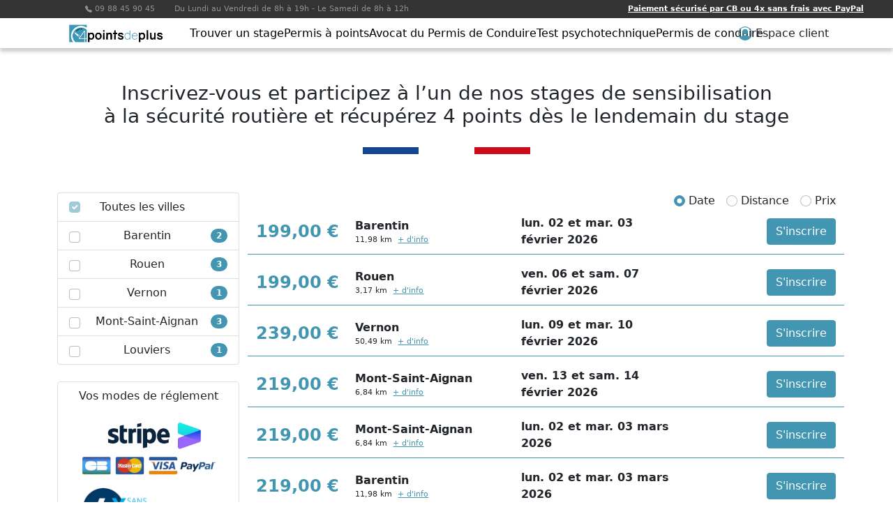

--- FILE ---
content_type: text/html; charset=utf-8
request_url: https://4pointsdeplus.fr/stage-recuperation-points/canteleu-76380
body_size: 141489
content:
<!DOCTYPE html><html lang="fr"><head>
  <meta charset="utf-8">
  <title>Stage récuperation de points 76380 Canteleu et ses alentours</title>
  <base href="/">
  <meta name="viewport" content="width=device-width, initial-scale=1">
  <link rel="icon" type="image/x-icon" href="assets/img/favicon.png">
<style>@charset "UTF-8";:root{--bs-blue:#0d6efd;--bs-indigo:#6610f2;--bs-purple:#6f42c1;--bs-pink:#d63384;--bs-red:#dc3545;--bs-orange:#fd7e14;--bs-yellow:#ffc107;--bs-green:#198754;--bs-teal:#20c997;--bs-cyan:#0dcaf0;--bs-white:#fff;--bs-gray:#6c757d;--bs-gray-dark:#343a40;--bs-gray-100:#f8f9fa;--bs-gray-200:#e9ecef;--bs-gray-300:#dee2e6;--bs-gray-400:#ced4da;--bs-gray-500:#adb5bd;--bs-gray-600:#6c757d;--bs-gray-700:#495057;--bs-gray-800:#343a40;--bs-gray-900:#212529;--bs-primary:#4296b2;--bs-secondary:#6c757d;--bs-success:#198754;--bs-info:#0dcaf0;--bs-warning:#ffc107;--bs-danger:#dc3545;--bs-light:#f8f9fa;--bs-dark:#212529;--bs-primary-rgb:66, 150, 178;--bs-secondary-rgb:108, 117, 125;--bs-success-rgb:25, 135, 84;--bs-info-rgb:13, 202, 240;--bs-warning-rgb:255, 193, 7;--bs-danger-rgb:220, 53, 69;--bs-light-rgb:248, 249, 250;--bs-dark-rgb:33, 37, 41;--bs-white-rgb:255, 255, 255;--bs-black-rgb:0, 0, 0;--bs-body-color-rgb:33, 37, 41;--bs-body-bg-rgb:255, 255, 255;--bs-font-sans-serif:system-ui, -apple-system, "Segoe UI", Roboto, "Helvetica Neue", Arial, "Noto Sans", "Liberation Sans", sans-serif, "Apple Color Emoji", "Segoe UI Emoji", "Segoe UI Symbol", "Noto Color Emoji";--bs-font-monospace:SFMono-Regular, Menlo, Monaco, Consolas, "Liberation Mono", "Courier New", monospace;--bs-gradient:linear-gradient(180deg, rgba(255, 255, 255, .15), rgba(255, 255, 255, 0));--bs-body-font-family:var(--bs-font-sans-serif);--bs-body-font-size:1rem;--bs-body-font-weight:400;--bs-body-line-height:1.5;--bs-body-color:#212529;--bs-body-bg:#fff}*,*:before,*:after{box-sizing:border-box}@media (prefers-reduced-motion: no-preference){:root{scroll-behavior:smooth}}body{margin:0;font-family:var(--bs-body-font-family);font-size:var(--bs-body-font-size);font-weight:var(--bs-body-font-weight);line-height:var(--bs-body-line-height);color:var(--bs-body-color);text-align:var(--bs-body-text-align);background-color:var(--bs-body-bg);-webkit-text-size-adjust:100%;-webkit-tap-highlight-color:rgba(0,0,0,0)}</style><style>@charset "UTF-8";:root{--bs-blue:#0d6efd;--bs-indigo:#6610f2;--bs-purple:#6f42c1;--bs-pink:#d63384;--bs-red:#dc3545;--bs-orange:#fd7e14;--bs-yellow:#ffc107;--bs-green:#198754;--bs-teal:#20c997;--bs-cyan:#0dcaf0;--bs-white:#fff;--bs-gray:#6c757d;--bs-gray-dark:#343a40;--bs-gray-100:#f8f9fa;--bs-gray-200:#e9ecef;--bs-gray-300:#dee2e6;--bs-gray-400:#ced4da;--bs-gray-500:#adb5bd;--bs-gray-600:#6c757d;--bs-gray-700:#495057;--bs-gray-800:#343a40;--bs-gray-900:#212529;--bs-primary:#4296b2;--bs-secondary:#6c757d;--bs-success:#198754;--bs-info:#0dcaf0;--bs-warning:#ffc107;--bs-danger:#dc3545;--bs-light:#f8f9fa;--bs-dark:#212529;--bs-primary-rgb:66, 150, 178;--bs-secondary-rgb:108, 117, 125;--bs-success-rgb:25, 135, 84;--bs-info-rgb:13, 202, 240;--bs-warning-rgb:255, 193, 7;--bs-danger-rgb:220, 53, 69;--bs-light-rgb:248, 249, 250;--bs-dark-rgb:33, 37, 41;--bs-white-rgb:255, 255, 255;--bs-black-rgb:0, 0, 0;--bs-body-color-rgb:33, 37, 41;--bs-body-bg-rgb:255, 255, 255;--bs-font-sans-serif:system-ui, -apple-system, "Segoe UI", Roboto, "Helvetica Neue", Arial, "Noto Sans", "Liberation Sans", sans-serif, "Apple Color Emoji", "Segoe UI Emoji", "Segoe UI Symbol", "Noto Color Emoji";--bs-font-monospace:SFMono-Regular, Menlo, Monaco, Consolas, "Liberation Mono", "Courier New", monospace;--bs-gradient:linear-gradient(180deg, rgba(255, 255, 255, .15), rgba(255, 255, 255, 0));--bs-body-font-family:var(--bs-font-sans-serif);--bs-body-font-size:1rem;--bs-body-font-weight:400;--bs-body-line-height:1.5;--bs-body-color:#212529;--bs-body-bg:#fff}*,*:before,*:after{box-sizing:border-box}@media (prefers-reduced-motion: no-preference){:root{scroll-behavior:smooth}}body{margin:0;font-family:var(--bs-body-font-family);font-size:var(--bs-body-font-size);font-weight:var(--bs-body-font-weight);line-height:var(--bs-body-line-height);color:var(--bs-body-color);text-align:var(--bs-body-text-align);background-color:var(--bs-body-bg);-webkit-text-size-adjust:100%;-webkit-tap-highlight-color:rgba(0,0,0,0)}.h6,.h3{margin-top:0;margin-bottom:.5rem;font-weight:500;line-height:1.2}.h3{font-size:calc(1.3rem + .6vw)}@media (min-width: 1200px){.h3{font-size:1.75rem}}.h6{font-size:1rem}p{margin-top:0;margin-bottom:1rem}ul{padding-left:2rem}ul{margin-top:0;margin-bottom:1rem}ul ul{margin-bottom:0}strong{font-weight:bolder}a{color:#4296b2;text-decoration:underline}a:hover{color:#35788e}img,svg{vertical-align:middle}label{display:inline-block}button{border-radius:0}button:focus:not(:focus-visible){outline:0}input,button{margin:0;font-family:inherit;font-size:inherit;line-height:inherit}button{text-transform:none}button,[type=button]{-webkit-appearance:button}button:not(:disabled),[type=button]:not(:disabled){cursor:pointer}.img-fluid{max-width:100%;height:auto}.container,.container-lg{width:100%;padding-right:var(--bs-gutter-x, .75rem);padding-left:var(--bs-gutter-x, .75rem);margin-right:auto;margin-left:auto}@media (min-width: 576px){.container{max-width:540px}}@media (min-width: 768px){.container{max-width:720px}}@media (min-width: 992px){.container-lg,.container{max-width:960px}}@media (min-width: 1200px){.container-lg,.container{max-width:1140px}}@media (min-width: 1400px){.container-lg,.container{max-width:1320px}}.row{--bs-gutter-x:1.5rem;--bs-gutter-y:0;display:flex;flex-wrap:wrap;margin-top:calc(-1 * var(--bs-gutter-y));margin-right:calc(-.5 * var(--bs-gutter-x));margin-left:calc(-.5 * var(--bs-gutter-x))}.row>*{flex-shrink:0;width:100%;max-width:100%;padding-right:calc(var(--bs-gutter-x) * .5);padding-left:calc(var(--bs-gutter-x) * .5);margin-top:var(--bs-gutter-y)}.col{flex:1 0 0%}.col-auto{flex:0 0 auto;width:auto}.col-2{flex:0 0 auto;width:16.66666667%}.col-12{flex:0 0 auto;width:100%}@media (min-width: 576px){.col-sm{flex:1 0 0%}.col-sm-2{flex:0 0 auto;width:16.66666667%}.col-sm-3{flex:0 0 auto;width:25%}.col-sm-4{flex:0 0 auto;width:33.33333333%}.col-sm-9{flex:0 0 auto;width:75%}}.form-check-input{width:1em;height:1em;margin-top:.25em;vertical-align:top;background-color:#fff;background-repeat:no-repeat;background-position:center;background-size:contain;border:1px solid rgba(0,0,0,.25);-webkit-appearance:none;appearance:none;-webkit-print-color-adjust:exact;color-adjust:exact}.form-check-input[type=checkbox]{border-radius:.25em}.form-check-input[type=radio]{border-radius:50%}.form-check-input:active{filter:brightness(90%)}.form-check-input:focus{border-color:#a1cbd9;outline:0;box-shadow:0 0 0 .25rem #4296b240}.form-check-input:checked{background-color:#4296b2;border-color:#4296b2}.form-check-input:checked[type=checkbox]{background-image:url("data:image/svg+xml,%3csvg xmlns='http://www.w3.org/2000/svg' viewBox='0 0 20 20'%3e%3cpath fill='none' stroke='%23fff' stroke-linecap='round' stroke-linejoin='round' stroke-width='3' d='M6 10l3 3l6-6'/%3e%3c/svg%3e")}.form-check-input:checked[type=radio]{background-image:url("data:image/svg+xml,%3csvg xmlns='http://www.w3.org/2000/svg' viewBox='-4 -4 8 8'%3e%3ccircle r='2' fill='%23fff'/%3e%3c/svg%3e")}.form-check-input[type=checkbox]:indeterminate{background-color:#4296b2;border-color:#4296b2;background-image:url("data:image/svg+xml,%3csvg xmlns='http://www.w3.org/2000/svg' viewBox='0 0 20 20'%3e%3cpath fill='none' stroke='%23fff' stroke-linecap='round' stroke-linejoin='round' stroke-width='3' d='M6 10h8'/%3e%3c/svg%3e")}.form-check-input:disabled{pointer-events:none;filter:none;opacity:.5}.btn{display:inline-block;font-weight:400;line-height:1.5;color:#212529;text-align:center;text-decoration:none;vertical-align:middle;cursor:pointer;-webkit-user-select:none;user-select:none;background-color:transparent;border:1px solid transparent;padding:.375rem .75rem;font-size:1rem;border-radius:.25rem;transition:color .15s ease-in-out,background-color .15s ease-in-out,border-color .15s ease-in-out,box-shadow .15s ease-in-out}@media (prefers-reduced-motion: reduce){.btn{transition:none}}.btn:hover{color:#212529}.btn:focus{outline:0;box-shadow:0 0 0 .25rem #4296b240}.btn:disabled{pointer-events:none;opacity:.65}.btn-primary{color:#000;background-color:#4296b2;border-color:#4296b2}.btn-primary:hover{color:#000;background-color:#5ea6be;border-color:#55a1ba}.btn-primary:focus{color:#000;background-color:#5ea6be;border-color:#55a1ba;box-shadow:0 0 0 .25rem #38809780}.btn-primary:active{color:#000;background-color:#68abc1;border-color:#55a1ba}.btn-primary:active:focus{box-shadow:0 0 0 .25rem #38809780}.btn-primary:disabled{color:#000;background-color:#4296b2;border-color:#4296b2}.btn-outline-primary{color:#4296b2;border-color:#4296b2}.btn-outline-primary:hover{color:#000;background-color:#4296b2;border-color:#4296b2}.btn-outline-primary:focus{box-shadow:0 0 0 .25rem #4296b280}.btn-outline-primary:active{color:#000;background-color:#4296b2;border-color:#4296b2}.btn-outline-primary:active:focus{box-shadow:0 0 0 .25rem #4296b280}.btn-outline-primary:disabled{color:#4296b2;background-color:transparent}.navbar{position:relative;display:flex;flex-wrap:wrap;align-items:center;justify-content:space-between;padding-top:.5rem;padding-bottom:.5rem}.navbar>.container{display:flex;flex-wrap:inherit;align-items:center;justify-content:space-between}.navbar-brand{padding-top:.3125rem;padding-bottom:.3125rem;margin-right:1rem;font-size:1.25rem;text-decoration:none;white-space:nowrap}.navbar-toggler{padding:.25rem .75rem;font-size:1.25rem;line-height:1;background-color:transparent;border:1px solid transparent;border-radius:.25rem;transition:box-shadow .15s ease-in-out}@media (prefers-reduced-motion: reduce){.navbar-toggler{transition:none}}.navbar-toggler:hover{text-decoration:none}.navbar-toggler:focus{text-decoration:none;outline:0;box-shadow:0 0 0 .25rem}.badge{display:inline-block;padding:.35em .65em;font-size:.75em;font-weight:700;line-height:1;color:#fff;text-align:center;white-space:nowrap;vertical-align:baseline;border-radius:.25rem}.badge:empty{display:none}.list-group{display:flex;flex-direction:column;padding-left:0;margin-bottom:0;border-radius:.25rem}.list-group-item{position:relative;display:block;padding:.5rem 1rem;color:#212529;text-decoration:none;background-color:#fff;border:1px solid rgba(0,0,0,.125)}.list-group-item:first-child{border-top-left-radius:inherit;border-top-right-radius:inherit}.list-group-item:last-child{border-bottom-right-radius:inherit;border-bottom-left-radius:inherit}.list-group-item:disabled{color:#6c757d;pointer-events:none;background-color:#fff}.list-group-item+.list-group-item{border-top-width:0}.link-primary{color:#4296b2}.link-primary:hover,.link-primary:focus{color:#68abc1}.align-middle{vertical-align:middle!important}.d-inline-block{display:inline-block!important}.d-block{display:block!important}.d-flex{display:flex!important}.d-none{display:none!important}.shadow-sm{box-shadow:0 .125rem .25rem #00000013!important}.border{border:1px solid #dee2e6!important}.border-bottom{border-bottom:1px solid #dee2e6!important}.border-primary{border-color:#4296b2!important}.flex-column{flex-direction:column!important}.flex-nowrap{flex-wrap:nowrap!important}.justify-content-between{justify-content:space-between!important}.align-items-center{align-items:center!important}.mx-3{margin-right:1rem!important;margin-left:1rem!important}.mx-auto{margin-right:auto!important;margin-left:auto!important}.mt-2{margin-top:.5rem!important}.mt-4{margin-top:1.5rem!important}.mt-5{margin-top:3rem!important}.me-1{margin-right:.25rem!important}.me-2{margin-right:.5rem!important}.me-4{margin-right:1.5rem!important}.mb-2{margin-bottom:.5rem!important}.ms-4{margin-left:1.5rem!important}.p-2{padding:.5rem!important}.p-4{padding:1.5rem!important}.px-0{padding-right:0!important;padding-left:0!important}.py-2{padding-top:.5rem!important;padding-bottom:.5rem!important}.py-5{padding-top:3rem!important;padding-bottom:3rem!important}.fw-bold{font-weight:700!important}.text-end{text-align:right!important}.text-center{text-align:center!important}.text-white{--bs-text-opacity:1;color:rgba(var(--bs-white-rgb),var(--bs-text-opacity))!important}.bg-primary{--bs-bg-opacity:1;background-color:rgba(var(--bs-primary-rgb),var(--bs-bg-opacity))!important}.rounded{border-radius:.25rem!important}.rounded-pill{border-radius:50rem!important}@media (min-width: 576px){.d-sm-block{display:block!important}.d-sm-none{display:none!important}.px-sm-4{padding-right:1.5rem!important;padding-left:1.5rem!important}.text-sm-start{text-align:left!important}}@media (min-width: 992px){.flex-lg-row{flex-direction:row!important}}#hamburger-close{text-align:right;padding:10px 15px}@media (max-width: 575.98px){.toggle-content{position:fixed!important;overflow:hidden;transition:.5s;top:0;bottom:0;height:100%;width:0;background:#FFF;z-index:700;padding:0}}#top-number{background-color:#333;color:#919191;font-size:11px;padding:5px 0 5px 80px}@media (max-width: 575.98px){#top-number{padding-left:45px}#top-number span{display:block}}#toolbar{position:sticky;background:#FFF;z-index:100;top:0}@media (min-width: 576px){#toolbar{box-shadow:0 5px 5px #0003}#toolbar #login-box{position:relative}}@media (max-width: 575.98px){#toolbar{background-color:#4296b2}#toolbar #login-box{position:absolute;bottom:0;left:0;padding:0;width:100%;text-align:center}#toolbar ul{padding:0}}#toolbar .menu{height:100%}@media (max-width: 575.98px){#toolbar .menu{background-color:#4296b2}}#toolbar .menu-block{padding:0;margin:0}@media (min-width: 576px){#toolbar .menu-block{display:flex;height:100%}}#toolbar .menu-block-flat .menu-link{display:block}@media (min-width: 576px){#toolbar .menu-sub{display:none;position:absolute;width:100%;left:0;top:43px;min-height:80px;background:#4296b2;box-shadow:0 5px 5px #0003;padding:40px}#toolbar .menu-sub .menu-link{color:#fff}}@media (max-width: 575.98px){#toolbar .menu-sub,#toolbar .menu-sub ul{padding-left:15px}}#toolbar .menu-item{padding:0;list-style:none}@media (min-width: 576px){#toolbar .menu-item{display:flex;flex:1 0 auto;height:100%}#toolbar .menu-item:hover>.menu-sub{display:block}#toolbar .menu-item:hover>.menu-link{background-color:#4296b2;color:#fff}}#toolbar .menu-item-flat{display:block}#toolbar .menu-item-flat .menu-link{justify-content:start}#toolbar .menu-link{width:100%;align-items:center;justify-content:center;color:#000;text-decoration:none}@media (min-width: 576px){#toolbar .menu-link{display:flex}}@media (max-width: 575.98px){#toolbar .menu-link{background-color:#4296b2;color:#fff;display:block;padding:10px;border-bottom:1px solid #FFF}}#toolbar .short-login{padding:0 10px;cursor:pointer;display:flex;height:100%;align-items:center}@media (max-width: 575.98px){#toolbar .short-login{text-align:center;justify-content:center;width:50%;background:#4296b2;padding:15px 0;color:#fff}}#toolbar .short-login:hover{background:#4296b2;color:#fff}#toolbar .short-login:hover svg{color:#fff}#toolbar .short-login svg{color:#4296b2;width:20px;margin-right:5px;vertical-align:middle}@media (max-width: 575.98px){#toolbar .short-login svg{color:#fff}}#content{position:relative}#footer{padding:30px 0;background-color:#3f3f3f;color:#919191}#footer2{padding:15px 0;background-color:#333;color:#919191;font-size:11px}#footer .city-advisable{padding-bottom:10px;margin-bottom:10px;border-bottom:1px solid #333}#footer .city-advisable ul{padding-left:15px;column-count:3;column-gap:20px}#footer a,#footer2 a{color:#919191;text-decoration:none}#footer ul,#footer2 ul{padding-left:5px}#footer ul li,#footer2 ul li{list-style:none}#footer .menu-block-depth1,#footer2 .menu-block-depth1{display:flex;flex-wrap:wrap;height:100%;padding:0;margin:0}@media (max-width: 575.98px){#footer .menu-block-depth1,#footer2 .menu-block-depth1{align-items:center;flex-direction:column;padding:5px 0}}#footer .menu-block-depth1>.menu-item,#footer2 .menu-block-depth1>.menu-item{flex:1 0 auto;padding:0}.flag-fr{padding-top:12px}.flag-fr span{display:inline-block;width:80px;height:10px;background-color:#fff}@media (max-width: 575.98px){.flag-fr span{width:70px}}.flag-fr:before{background-color:#124693}.flag-fr:after{background-color:#cd091a}.flag-fr:before,.flag-fr:after{display:inline-block;content:"";width:80px;height:10px}.info-detail{font-size:11px}.info-price{color:#4296b2;font-size:24px;font-weight:600}</style><link rel="stylesheet" href="styles.9fcf41ed5f210ca7.css" media="print" onload="this.media='all'"><noscript><link rel="stylesheet" href="styles.9fcf41ed5f210ca7.css"></noscript><style ng-transition="serverApp"></style><style ng-transition="serverApp">[_nghost-sc85]   .navbar-brand[_ngcontent-sc85]   img[_ngcontent-sc85]{width:140px}@media (max-width: 992px){[_nghost-sc85]   .short-login[_ngcontent-sc85]{font-size:14px}}@media (max-width: 768px){[_nghost-sc85]   .short-login[_ngcontent-sc85]{font-size:12px}}@media (min-width: 576px) and (max-width: 992px){[_nghost-sc85]   .toggle-content[_ngcontent-sc85]   .menu-container[_ngcontent-sc85]{justify-content:space-between;margin:0;padding:0}[_nghost-sc85]   .toggle-content[_ngcontent-sc85]   .menu-container[_ngcontent-sc85]   #login-box[_ngcontent-sc85]{padding:0}}@media (min-width: 576px) and (max-width: 768px){[_nghost-sc85]   .toggle-content[_ngcontent-sc85]   .menu-container[_ngcontent-sc85]   #login-box[_ngcontent-sc85]   .customer-login[_ngcontent-sc85]{display:none}}@media (max-width: 575px){[_nghost-sc85]   #top-number[_ngcontent-sc85]{color:#fff;text-align:center;padding:10px}[_nghost-sc85]   #mobile-sidebar[_ngcontent-sc85]{background-color:#fff;height:auto;padding:10px 0}[_nghost-sc85]   #toolbar[_ngcontent-sc85]{overflow-y:auto}[_nghost-sc85]   #toolbar[_ngcontent-sc85]   .menu-container[_ngcontent-sc85]{position:relative;flex-direction:column;height:calc(100% - 60px)}[_nghost-sc85]   #toolbar[_ngcontent-sc85]   .menu-container[_ngcontent-sc85]   #login-box[_ngcontent-sc85]{align-items:center;justify-content:center;margin:10px auto;padding:15px 0;position:relative}[_nghost-sc85]   #toolbar[_ngcontent-sc85]   .menu-container[_ngcontent-sc85]   #login-box[_ngcontent-sc85]   .short-login[_ngcontent-sc85]{padding:0}[_nghost-sc85]   #toolbar[_ngcontent-sc85]   .menu-container[_ngcontent-sc85]   #login-box[_ngcontent-sc85]   .short-login[_ngcontent-sc85] > div[_ngcontent-sc85]{border:1px solid #FFFFFF;padding:5px}}</style><style ng-transition="serverApp">@media (max-width: 992px){[_nghost-sc84]   .menu-item[_ngcontent-sc84]   a[_ngcontent-sc84]{font-size:14px}}@media (max-width: 768px){[_nghost-sc84]   .menu-item[_ngcontent-sc84]   a[_ngcontent-sc84]{font-size:12px}}@media (min-width: 576px) and (max-width: 620px){[_nghost-sc84]   .menu-item[_ngcontent-sc84]   a[_ngcontent-sc84]{font-size:10px}}@media only screen and (max-width: 576px){[_nghost-sc84]   .menu-item.submenu[_ngcontent-sc84]{align-items:center;display:flex;flex-wrap:wrap;justify-content:space-between;width:100%}[_nghost-sc84]   .menu-item.submenu[_ngcontent-sc84]   a.menu-link[_ngcontent-sc84]{display:flex!important;flex-basis:80%;justify-content:space-between!important}[_nghost-sc84]   .menu-item.submenu[_ngcontent-sc84]   .submenu-arrow[_ngcontent-sc84]{border-bottom:1px solid #FFF;display:block;flex-basis:20%;padding:7px;text-align:center}[_nghost-sc84]   .menu-item.submenu[_ngcontent-sc84]   .submenu-arrow[_ngcontent-sc84] > .icon[_ngcontent-sc84]{transform:rotate(0);transition:transform .15s ease-out}[_nghost-sc84]   .menu-item.submenu[_ngcontent-sc84] > .menu-sub[_ngcontent-sc84]{display:block;flex-basis:100%;max-height:0;overflow:hidden;transition:max-height .15s ease-out;visibility:hidden}[_nghost-sc84]   .menu-item.submenu.submenu-open[_ngcontent-sc84]   .submenu-arrow[_ngcontent-sc84] > .icon[_ngcontent-sc84]{transform:rotate(-45deg);transition:transform .25s ease-in}[_nghost-sc84]   .menu-item.submenu.submenu-open[_ngcontent-sc84] > .menu-sub[_ngcontent-sc84]{max-height:300px;transition:max-height .25s ease-in;visibility:visible}}</style><meta name="description" content="Stage recuperation de points Canteleu : retrouvez tous les stages permis a points disponibles à Canteleu et ses alentours. Récupérez immédiatement 4 points sur votre permis de conduire avec  un stage agréé par la préfecture de 76, Seine-Maritime, Normandie"><link rel="canonical" href="/stage-recuperation-points/canteleu-76380"></head>
<body>
  <app-root _nghost-sc16="" ng-version="13.3.6"><router-outlet _ngcontent-sc16=""></router-outlet><app-layout _nghost-sc85=""><header _ngcontent-sc85="" id="header"><div _ngcontent-sc85="" id="top-number"><div _ngcontent-sc85="" class="container mx-auto"><div _ngcontent-sc85="" class="d-flex flex-column flex-lg-row align-items-center justify-content-between"><div _ngcontent-sc85=""><span _ngcontent-sc85="" class="me-4 align-middle"><svg _ngcontent-sc85="" fill="currentColor" height="10" viewBox="0 0 16 16" width="10" xmlns="http://www.w3.org/2000/svg" class="bi bi-telephone-fill"><path _ngcontent-sc85="" d="M1.885.511a1.745 1.745 0 0 1 2.61.163L6.29 2.98c.329.423.445.974.315 1.494l-.547 2.19a.678.678 0 0 0 .178.643l2.457 2.457a.678.678 0 0 0 .644.178l2.189-.547a1.745 1.745 0 0 1 1.494.315l2.306 1.794c.829.645.905 1.87.163 2.611l-1.034 1.034c-.74.74-1.846 1.065-2.877.702a18.634 18.634 0 0 1-7.01-4.42 18.634 18.634 0 0 1-4.42-7.009c-.362-1.03-.037-2.137.703-2.877L1.885.511z" fill-rule="evenodd"></path></svg> 09 88 45 90 45 </span> Du Lundi au Vendredi de 8h à 19h - Le Samedi de 8h à 12h </div><div _ngcontent-sc85=""><a _ngcontent-sc85="" class="text-white fw-bold" href="/a-propos-du-paiement">Paiement sécurisé par CB ou 4x sans frais avec PayPal</a></div></div></div></div><div _ngcontent-sc85="" id="mobile-sidebar" class="navbar shadow-sm d-sm-none"><div _ngcontent-sc85="" class="container"><a _ngcontent-sc85="" class="navbar-brand d-flex align-items-center" href="/"><img _ngcontent-sc85="" src="assets/img/stage-recuperation-points-permis.png" alt="Stages de récupération de points de permis" class="img-fluid d-sm-none"></a><button _ngcontent-sc85="" type="button" href="javascript:void(0)" class="navbar-toggler bg-primary text-white"><svg _ngcontent-sc85="" fill="currentColor" height="20" viewBox="0 0 16 16" width="20" xmlns="http://www.w3.org/2000/svg" class="bi bi-list"><path _ngcontent-sc85="" d="M2.5 12a.5.5 0 0 1 .5-.5h10a.5.5 0 0 1 0 1H3a.5.5 0 0 1-.5-.5zm0-4a.5.5 0 0 1 .5-.5h10a.5.5 0 0 1 0 1H3a.5.5 0 0 1-.5-.5zm0-4a.5.5 0 0 1 .5-.5h10a.5.5 0 0 1 0 1H3a.5.5 0 0 1-.5-.5z" fill-rule="evenodd"></path></svg></button></div></div><div _ngcontent-sc85="" id="toolbar" class="toggle-content"><div _ngcontent-sc85="" id="hamburger-close" class="d-sm-none"><a _ngcontent-sc85="" href="javascript:void(0)" class="d-sm-none text-white"><svg _ngcontent-sc85="" fill="currentColor" height="40" viewBox="0 0 16 16" width="40" xmlns="http://www.w3.org/2000/svg" class="bi bi-x-circle"><path _ngcontent-sc85="" d="M8 15A7 7 0 1 1 8 1a7 7 0 0 1 0 14zm0 1A8 8 0 1 0 8 0a8 8 0 0 0 0 16z"></path><path _ngcontent-sc85="" d="M4.646 4.646a.5.5 0 0 1 .708 0L8 7.293l2.646-2.647a.5.5 0 0 1 .708.708L8.707 8l2.647 2.646a.5.5 0 0 1-.708.708L8 8.707l-2.646 2.647a.5.5 0 0 1-.708-.708L7.293 8 4.646 5.354a.5.5 0 0 1 0-.708z"></path></svg></a></div><div _ngcontent-sc85="" class="row menu-container container-lg mx-auto flex-nowrap px-0"><div _ngcontent-sc85="" class="col-2 text-center py-2 align-middle d-none d-sm-block"><a _ngcontent-sc85="" href="/"><img _ngcontent-sc85="" src="assets/img/stage-recuperation-points-permis.png" alt="Stages de récupération de points de permis" class="img-fluid"></a></div><div _ngcontent-sc85="" class="col menu-container-list"><nav _ngcontent-sc85="" class="menu"><app-menu-parts _ngcontent-sc85="" _nghost-sc84=""><ul _ngcontent-sc84="" class="menu-block-depth1 menu-block"><li _ngcontent-sc84="" class="menu-item d-sm-none"><a _ngcontent-sc84="" title="Accueil" class="menu-link" href="/"><span _ngcontent-sc84="">Accueil</span></a></li><!----><li _ngcontent-sc84="" class="menu-item"><a _ngcontent-sc84="" class="menu-link" title="Trouver un stage" href="/stages"><span _ngcontent-sc84="">Trouver un stage</span></a><!----><!----><!----><!----><!----><!----></li><li _ngcontent-sc84="" class="menu-item submenu"><a _ngcontent-sc84="" class="menu-link" title="Permis à points" href="/le-permis-a-points"><span _ngcontent-sc84="">Permis à points</span></a><span _ngcontent-sc84="" class="submenu-arrow d-sm-none text-white"><svg _ngcontent-sc84="" xmlns="http://www.w3.org/2000/svg" width="20" height="20" fill="currentColor" viewBox="0 0 16 16" class="bi bi-chevron-down icon"><path _ngcontent-sc84="" fill-rule="evenodd" d="M1.646 4.646a.5.5 0 0 1 .708 0L8 10.293l5.646-5.647a.5.5 0 0 1 .708.708l-6 6a.5.5 0 0 1-.708 0l-6-6a.5.5 0 0 1 0-.708z"></path></svg></span><!----><!----><!----><!----><!----><div _ngcontent-sc84="" class="menu-sub"><div _ngcontent-sc84="" class="px-0 px-sm-4 container mx-auto"><app-menu-parts _ngcontent-sc84="" _nghost-sc84=""><ul _ngcontent-sc84="" class="menu-block-depth2 menu-block"><!----><li _ngcontent-sc84="" class="menu-item menu-item-flat submenu"><a _ngcontent-sc84="" class="menu-link disabled"><span _ngcontent-sc84="">Stages</span></a><!----><!----><!----><!----><div _ngcontent-sc84="" class=""><div _ngcontent-sc84="" class="px-0 px-sm-4"><app-menu-parts _ngcontent-sc84="" _nghost-sc84=""><ul _ngcontent-sc84="" class="menu-block-depth3 menu-block-flat"><!----><li _ngcontent-sc84="" class="menu-item menu-item-flat"><a _ngcontent-sc84="" class="menu-link" title="Quand faire un stage ?" href="/quand-faire-un-stage"><span _ngcontent-sc84="">Quand faire un stage ?</span></a><!----><!----><!----><!----><!----><!----></li><li _ngcontent-sc84="" class="menu-item menu-item-flat"><a _ngcontent-sc84="" class="menu-link" title="Les différents types de stage" href="/les-differents-types-de-stage"><span _ngcontent-sc84="">Les différents types de stage</span></a><!----><!----><!----><!----><!----><!----></li><li _ngcontent-sc84="" class="menu-item menu-item-flat"><a _ngcontent-sc84="" class="menu-link" title="Programme du stage" href="/programme-de-stage"><span _ngcontent-sc84="">Programme du stage</span></a><!----><!----><!----><!----><!----><!----></li><li _ngcontent-sc84="" class="menu-item menu-item-flat"><a _ngcontent-sc84="" class="menu-link" title="Stage une fois par an ?" href="/combien-stage-par-an-recuperer-points-permis-conduire"><span _ngcontent-sc84="">Stage une fois par an ?</span></a><!----><!----><!----><!----><!----><!----></li><li _ngcontent-sc84="" class="menu-item menu-item-flat"><a _ngcontent-sc84="" class="menu-link" title="Prix d'un stage" href="/prix-stage-recuperation-points"><span _ngcontent-sc84="">Prix d'un stage</span></a><!----><!----><!----><!----><!----><!----></li><!----></ul><!----></app-menu-parts></div></div><!----></li><li _ngcontent-sc84="" class="menu-item menu-item-flat submenu"><a _ngcontent-sc84="" target="_blank" class="menu-link" href="" title="Retrait de Permis"><span _ngcontent-sc84="">Retrait de Permis</span></a><!----><!----><div _ngcontent-sc84="" class=""><div _ngcontent-sc84="" class="px-0 px-sm-4"><app-menu-parts _ngcontent-sc84="" _nghost-sc84=""><ul _ngcontent-sc84="" class="menu-block-depth3 menu-block-flat"><!----><li _ngcontent-sc84="" class="menu-item menu-item-flat"><a _ngcontent-sc84="" class="menu-link" title="Suspension du permis de conduire" href="/suspension-du-permis-de-conduire"><span _ngcontent-sc84="">Suspension du permis de conduire</span></a><!----><!----><!----><!----><!----><!----></li><li _ngcontent-sc84="" class="menu-item menu-item-flat"><a _ngcontent-sc84="" class="menu-link" title="Annulation de permis de conduire" href="/annulation-du-permis-de-conduire"><span _ngcontent-sc84="">Annulation de permis de conduire</span></a><!----><!----><!----><!----><!----><!----></li><li _ngcontent-sc84="" class="menu-item menu-item-flat"><a _ngcontent-sc84="" class="menu-link" title="Retrait de points de permis de conduire pour alcool" href="/retrait-de-points-de-permis-de-conduire-pour-alcool"><span _ngcontent-sc84="">Retrait de points de permis de conduire pour alcool</span></a><!----><!----><!----><!----><!----><!----></li><li _ngcontent-sc84="" class="menu-item menu-item-flat"><a _ngcontent-sc84="" class="menu-link" title="Permis invalidé" href="/permis-invalide"><span _ngcontent-sc84="">Permis invalidé</span></a><!----><!----><!----><!----><!----><!----></li><!----></ul><!----></app-menu-parts></div></div><!----></li><li _ngcontent-sc84="" class="menu-item menu-item-flat submenu"><a _ngcontent-sc84="" class="menu-link disabled"><span _ngcontent-sc84="">Permis Probatoire</span></a><!----><!----><!----><!----><div _ngcontent-sc84="" class=""><div _ngcontent-sc84="" class="px-0 px-sm-4"><app-menu-parts _ngcontent-sc84="" _nghost-sc84=""><ul _ngcontent-sc84="" class="menu-block-depth3 menu-block-flat"><!----><li _ngcontent-sc84="" class="menu-item menu-item-flat"><a _ngcontent-sc84="" class="menu-link" title="Fonctionnement Permis Probatoire" href="/permis-probatoire-jeune-conducteur"><span _ngcontent-sc84="">Fonctionnement Permis Probatoire</span></a><!----><!----><!----><!----><!----><!----></li><li _ngcontent-sc84="" class="menu-item menu-item-flat"><a _ngcontent-sc84="" class="menu-link" title="Lettre 48N" href="/lettre-48n-et-stage-obligatoire"><span _ngcontent-sc84="">Lettre 48N</span></a><!----><!----><!----><!----><!----><!----></li><li _ngcontent-sc84="" class="menu-item menu-item-flat"><a _ngcontent-sc84="" class="menu-link" title="Stage permis probatoire" href="/permis-probatoire"><span _ngcontent-sc84="">Stage permis probatoire</span></a><!----><!----><!----><!----><!----><!----></li><!----></ul><!----></app-menu-parts></div></div><!----></li><li _ngcontent-sc84="" class="menu-item menu-item-flat submenu"><a _ngcontent-sc84="" class="menu-link disabled"><span _ngcontent-sc84="">Divers</span></a><!----><!----><!----><!----><div _ngcontent-sc84="" class=""><div _ngcontent-sc84="" class="px-0 px-sm-4"><app-menu-parts _ngcontent-sc84="" _nghost-sc84=""><ul _ngcontent-sc84="" class="menu-block-depth3 menu-block-flat"><!----><li _ngcontent-sc84="" class="menu-item menu-item-flat"><a _ngcontent-sc84="" class="menu-link" title="Tableau des infractions" href="/tableau-des-infractions"><span _ngcontent-sc84="">Tableau des infractions</span></a><!----><!----><!----><!----><!----><!----></li><li _ngcontent-sc84="" class="menu-item menu-item-flat"><a _ngcontent-sc84="" class="menu-link" title="Délais de récupération des points" href="/delais-de-recuperation-de-points"><span _ngcontent-sc84="">Délais de récupération des points</span></a><!----><!----><!----><!----><!----><!----></li><li _ngcontent-sc84="" class="menu-item menu-item-flat"><a _ngcontent-sc84="" class="menu-link" title="Connaitre son solde" href="/connaitre-son-solde-de-points"><span _ngcontent-sc84="">Connaitre son solde</span></a><!----><!----><!----><!----><!----><!----></li><li _ngcontent-sc84="" class="menu-item menu-item-flat"><a _ngcontent-sc84="" class="menu-link" title="Tout savoir sur Telepoint" href="/tout-savoir-sur-telepoint"><span _ngcontent-sc84="">Tout savoir sur Telepoint</span></a><!----><!----><!----><!----><!----><!----></li><li _ngcontent-sc84="" class="menu-item menu-item-flat"><a _ngcontent-sc84="" class="menu-link" title="Permis à Points Europe" href="/permis-a-points-europe"><span _ngcontent-sc84="">Permis à Points Europe</span></a><!----><!----><!----><!----><!----><!----></li><!----></ul><!----></app-menu-parts></div></div><!----></li><!----></ul><!----></app-menu-parts></div></div><!----></li><li _ngcontent-sc84="" class="menu-item"><a _ngcontent-sc84="" class="menu-link" title="Avocat du Permis de Conduire" href="/avocat-permis-conduire"><span _ngcontent-sc84="">Avocat du Permis de Conduire</span></a><!----><!----><!----><!----><!----><!----></li><li _ngcontent-sc84="" class="menu-item"><a _ngcontent-sc84="" class="menu-link" title="Test psychotechnique" href="/test-psychotechnique-rouen"><span _ngcontent-sc84="">Test psychotechnique</span></a><!----><!----><!----><!----><!----><!----></li><li _ngcontent-sc84="" class="menu-item submenu"><a _ngcontent-sc84="" class="menu-link" title="Permis de conduire" href="/auto-ecole-cer-rouen"><span _ngcontent-sc84="">Permis de conduire</span></a><span _ngcontent-sc84="" class="submenu-arrow d-sm-none text-white"><svg _ngcontent-sc84="" xmlns="http://www.w3.org/2000/svg" width="20" height="20" fill="currentColor" viewBox="0 0 16 16" class="bi bi-chevron-down icon"><path _ngcontent-sc84="" fill-rule="evenodd" d="M1.646 4.646a.5.5 0 0 1 .708 0L8 10.293l5.646-5.647a.5.5 0 0 1 .708.708l-6 6a.5.5 0 0 1-.708 0l-6-6a.5.5 0 0 1 0-.708z"></path></svg></span><!----><!----><!----><!----><!----><div _ngcontent-sc84="" class="menu-sub"><div _ngcontent-sc84="" class="px-0 px-sm-4 container mx-auto"><app-menu-parts _ngcontent-sc84="" _nghost-sc84=""><ul _ngcontent-sc84="" class="menu-block-depth2 menu-block"><!----><li _ngcontent-sc84="" class="menu-item menu-item-flat submenu"><a _ngcontent-sc84="" target="_blank" class="menu-link" href="" title="Trouver une auto-école"><span _ngcontent-sc84="">Trouver une auto-école</span></a><!----><!----><div _ngcontent-sc84="" class=""><div _ngcontent-sc84="" class="px-0 px-sm-4"><app-menu-parts _ngcontent-sc84="" _nghost-sc84=""><ul _ngcontent-sc84="" class="menu-block-depth3 menu-block-flat"><!----><li _ngcontent-sc84="" class="menu-item menu-item-flat"><a _ngcontent-sc84="" class="menu-link" title="Auto-école CER Rouen Normandie" href="/auto-ecole-cer-rouen"><span _ngcontent-sc84="">Auto-école CER Rouen Normandie</span></a><!----><!----><!----><!----><!----><!----></li><!----></ul><!----></app-menu-parts></div></div><!----></li><li _ngcontent-sc84="" class="menu-item menu-item-flat submenu"><a _ngcontent-sc84="" class="menu-link disabled"><span _ngcontent-sc84="">Passer son code de la route</span></a><!----><!----><!----><!----><div _ngcontent-sc84="" class=""><div _ngcontent-sc84="" class="px-0 px-sm-4"><app-menu-parts _ngcontent-sc84="" _nghost-sc84=""><ul _ngcontent-sc84="" class="menu-block-depth3 menu-block-flat"><!----><li _ngcontent-sc84="" class="menu-item menu-item-flat"><a _ngcontent-sc84="" class="menu-link" title="Code de la route en ligne" href="/code-de-la-route-en-ligne"><span _ngcontent-sc84="">Code de la route en ligne</span></a><!----><!----><!----><!----><!----><!----></li><!----></ul><!----></app-menu-parts></div></div><!----></li><!----></ul><!----></app-menu-parts></div></div><!----></li><!----></ul><!----></app-menu-parts></nav></div><div _ngcontent-sc85="" id="login-box" class="col-auto d-flex"><div _ngcontent-sc85="" class="short-login"><div _ngcontent-sc85="" class="d-flex align-items-center" tabindex="0"><svg _ngcontent-sc85="" fill="currentColor" height="30" viewBox="0 0 16 16" width="30" xmlns="http://www.w3.org/2000/svg" class="bi bi-person-circle"><path _ngcontent-sc85="" d="M11 6a3 3 0 1 1-6 0 3 3 0 0 1 6 0z"></path><path _ngcontent-sc85="" d="M0 8a8 8 0 1 1 16 0A8 8 0 0 1 0 8zm8-7a7 7 0 0 0-5.468 11.37C3.242 11.226 4.805 10 8 10s4.757 1.225 5.468 2.37A7 7 0 0 0 8 1z" fill-rule="evenodd"></path></svg><span _ngcontent-sc85="" class="customer-login">Espace client</span></div></div><!----><!----></div></div><!----></div></header><main _ngcontent-sc85=""><div _ngcontent-sc85="" id="content"><router-outlet _ngcontent-sc85=""></router-outlet><app-list _nghost-sc87=""><!----><div _ngcontent-sc87="" class="container py-5"><div _ngcontent-sc87="" class="text-center h3"> Inscrivez-vous et participez à l’un de nos stages de sensibilisation<br _ngcontent-sc87=""> à la sécurité routière et récupérez 4 points dès le lendemain du stage <div _ngcontent-sc87="" class="flag-fr"><span _ngcontent-sc87=""></span></div></div><div _ngcontent-sc87="" class="row mt-5"><div _ngcontent-sc87="" class="col-12 d-block d-sm-none mb-2"><a _ngcontent-sc87="" href="javascript:void(0)" class="btn btn-outline-primary"> Filtres </a></div><div _ngcontent-sc87="" class="col-sm-3 col-12 toggle-content"><div _ngcontent-sc87="" class="text-end d-sm-none p-4"><a _ngcontent-sc87="" href="javascript:void(0)" class="d-sm-none"><svg _ngcontent-sc87="" fill="currentColor" height="40" viewBox="0 0 16 16" width="40" xmlns="http://www.w3.org/2000/svg" class="bi bi-x-circle"><path _ngcontent-sc87="" d="M8 15A7 7 0 1 1 8 1a7 7 0 0 1 0 14zm0 1A8 8 0 1 0 8 0a8 8 0 0 0 0 16z"></path><path _ngcontent-sc87="" d="M4.646 4.646a.5.5 0 0 1 .708 0L8 7.293l2.646-2.647a.5.5 0 0 1 .708.708L8.707 8l2.647 2.646a.5.5 0 0 1-.708.708L8 8.707l-2.646 2.647a.5.5 0 0 1-.708-.708L7.293 8 4.646 5.354a.5.5 0 0 1 0-.708z"></path></svg></a></div><div _ngcontent-sc87="" class="filter"><form _ngcontent-sc87="" novalidate="" class="ng-untouched ng-pristine ng-valid"><ul _ngcontent-sc87="" class="list-group"><li _ngcontent-sc87="" class="list-group-item"><input _ngcontent-sc87="" formcontrolname="allCities" type="checkbox" class="form-check-input me-1 ng-untouched ng-pristine" checked="" disabled=""><span _ngcontent-sc87="" class="ms-4">Toutes les villes</span></li><li _ngcontent-sc87="" formarrayname="cities" class="list-group-item d-flex justify-content-between align-items-center ng-untouched ng-pristine ng-valid"><input _ngcontent-sc87="" type="checkbox" class="form-check-input me-1 ng-untouched ng-pristine ng-valid"> Barentin <span _ngcontent-sc87="" class="badge bg-primary rounded-pill">2</span></li><li _ngcontent-sc87="" formarrayname="cities" class="list-group-item d-flex justify-content-between align-items-center ng-untouched ng-pristine ng-valid"><input _ngcontent-sc87="" type="checkbox" class="form-check-input me-1 ng-untouched ng-pristine ng-valid"> Rouen <span _ngcontent-sc87="" class="badge bg-primary rounded-pill">3</span></li><li _ngcontent-sc87="" formarrayname="cities" class="list-group-item d-flex justify-content-between align-items-center ng-untouched ng-pristine ng-valid"><input _ngcontent-sc87="" type="checkbox" class="form-check-input me-1 ng-untouched ng-pristine ng-valid"> Vernon <span _ngcontent-sc87="" class="badge bg-primary rounded-pill">1</span></li><li _ngcontent-sc87="" formarrayname="cities" class="list-group-item d-flex justify-content-between align-items-center ng-untouched ng-pristine ng-valid"><input _ngcontent-sc87="" type="checkbox" class="form-check-input me-1 ng-untouched ng-pristine ng-valid"> Mont-Saint-Aignan <span _ngcontent-sc87="" class="badge bg-primary rounded-pill">3</span></li><li _ngcontent-sc87="" formarrayname="cities" class="list-group-item d-flex justify-content-between align-items-center ng-untouched ng-pristine ng-valid"><input _ngcontent-sc87="" type="checkbox" class="form-check-input me-1 ng-untouched ng-pristine ng-valid"> Louviers <span _ngcontent-sc87="" class="badge bg-primary rounded-pill">1</span></li><!----></ul></form><div _ngcontent-sc87="" class="mt-4 p-2 border rounded text-center"><p _ngcontent-sc87="">Vos modes de réglement</p><img _ngcontent-sc87="" src="assets/img/stripe_pp.svg" alt="Stripe" title="Stripe" width="80%" class="img-fluid"><img _ngcontent-sc87="" src="assets/img/paypal-4fois.png" alt="Paypal" title="Paypal" width="80%" class="img-fluid mt-2"></div></div><div _ngcontent-sc87="" class="col-12 d-block d-sm-none mt-4 text-center"><a _ngcontent-sc87="" href="javascript:void(0)" class="btn btn-outline-primary"> Filtrer </a></div></div><div _ngcontent-sc87="" class="col"><form _ngcontent-sc87="" novalidate="" class="ng-untouched ng-pristine ng-valid"><div _ngcontent-sc87="" class="text-end"><label _ngcontent-sc87="" class="d-inline-block"><input _ngcontent-sc87="" formcontrolname="sort" type="radio" value="firstDate" class="form-check-input ng-untouched ng-pristine ng-valid" checked=""> Date </label><label _ngcontent-sc87="" class="mx-3 d-inline-block"><input _ngcontent-sc87="" formcontrolname="sort" type="radio" value="distance" class="form-check-input ng-untouched ng-pristine ng-valid"> Distance </label><label _ngcontent-sc87="" class="d-inline-block"><input _ngcontent-sc87="" formcontrolname="sort" type="radio" value="price" class="form-check-input ng-untouched ng-pristine ng-valid"> Prix </label></div></form><div _ngcontent-sc87="" class="row border-bottom border-primary py-2 mb-2 align-items-center"><div _ngcontent-sc87="" class="col-sm-2 col-12 info-price text-center"><!----> 199,00&nbsp;€ <!----><!----></div><div _ngcontent-sc87="" class="col"><strong _ngcontent-sc87="">Barentin</strong><div _ngcontent-sc87="" class="info-detail"><!----><div _ngcontent-sc87=""><span _ngcontent-sc87="" class="me-2">11,98 km</span><!----><a _ngcontent-sc87="" href="javascript:void(0)" class="link-primary">+ d'info</a></div></div></div><div _ngcontent-sc87="" class="col"><strong _ngcontent-sc87="">lun. 02 et mar. 03 février 2026</strong></div><div _ngcontent-sc87="" class="col-sm text-end col-12"><a _ngcontent-sc87="" href="javascript:void(0)" type="button" class="btn btn-primary text-white">S'inscrire</a><!----><!----></div></div><div _ngcontent-sc87="" class="row border-bottom border-primary py-2 mb-2 align-items-center"><div _ngcontent-sc87="" class="col-sm-2 col-12 info-price text-center"><!----> 199,00&nbsp;€ <!----><!----></div><div _ngcontent-sc87="" class="col"><strong _ngcontent-sc87="">Rouen</strong><div _ngcontent-sc87="" class="info-detail"><!----><div _ngcontent-sc87=""><span _ngcontent-sc87="" class="me-2">3,17 km</span><!----><a _ngcontent-sc87="" href="javascript:void(0)" class="link-primary">+ d'info</a></div></div></div><div _ngcontent-sc87="" class="col"><strong _ngcontent-sc87="">ven. 06 et sam. 07 février 2026</strong></div><div _ngcontent-sc87="" class="col-sm text-end col-12"><a _ngcontent-sc87="" href="javascript:void(0)" type="button" class="btn btn-primary text-white">S'inscrire</a><!----><!----></div></div><div _ngcontent-sc87="" class="row border-bottom border-primary py-2 mb-2 align-items-center"><div _ngcontent-sc87="" class="col-sm-2 col-12 info-price text-center"><!----> 239,00&nbsp;€ <!----><!----></div><div _ngcontent-sc87="" class="col"><strong _ngcontent-sc87="">Vernon</strong><div _ngcontent-sc87="" class="info-detail"><!----><div _ngcontent-sc87=""><span _ngcontent-sc87="" class="me-2">50,49 km</span><!----><a _ngcontent-sc87="" href="javascript:void(0)" class="link-primary">+ d'info</a></div></div></div><div _ngcontent-sc87="" class="col"><strong _ngcontent-sc87="">lun. 09 et mar. 10 février 2026</strong></div><div _ngcontent-sc87="" class="col-sm text-end col-12"><a _ngcontent-sc87="" href="javascript:void(0)" type="button" class="btn btn-primary text-white">S'inscrire</a><!----><!----></div></div><div _ngcontent-sc87="" class="row border-bottom border-primary py-2 mb-2 align-items-center"><div _ngcontent-sc87="" class="col-sm-2 col-12 info-price text-center"><!----> 219,00&nbsp;€ <!----><!----></div><div _ngcontent-sc87="" class="col"><strong _ngcontent-sc87="">Mont-Saint-Aignan</strong><div _ngcontent-sc87="" class="info-detail"><!----><div _ngcontent-sc87=""><span _ngcontent-sc87="" class="me-2">6,84 km</span><!----><a _ngcontent-sc87="" href="javascript:void(0)" class="link-primary">+ d'info</a></div></div></div><div _ngcontent-sc87="" class="col"><strong _ngcontent-sc87="">ven. 13 et sam. 14 février 2026</strong></div><div _ngcontent-sc87="" class="col-sm text-end col-12"><a _ngcontent-sc87="" href="javascript:void(0)" type="button" class="btn btn-primary text-white">S'inscrire</a><!----><!----></div></div><div _ngcontent-sc87="" class="row border-bottom border-primary py-2 mb-2 align-items-center"><div _ngcontent-sc87="" class="col-sm-2 col-12 info-price text-center"><!----> 219,00&nbsp;€ <!----><!----></div><div _ngcontent-sc87="" class="col"><strong _ngcontent-sc87="">Mont-Saint-Aignan</strong><div _ngcontent-sc87="" class="info-detail"><!----><div _ngcontent-sc87=""><span _ngcontent-sc87="" class="me-2">6,84 km</span><!----><a _ngcontent-sc87="" href="javascript:void(0)" class="link-primary">+ d'info</a></div></div></div><div _ngcontent-sc87="" class="col"><strong _ngcontent-sc87="">lun. 02 et mar. 03 mars 2026</strong></div><div _ngcontent-sc87="" class="col-sm text-end col-12"><a _ngcontent-sc87="" href="javascript:void(0)" type="button" class="btn btn-primary text-white">S'inscrire</a><!----><!----></div></div><div _ngcontent-sc87="" class="row border-bottom border-primary py-2 mb-2 align-items-center"><div _ngcontent-sc87="" class="col-sm-2 col-12 info-price text-center"><!----> 219,00&nbsp;€ <!----><!----></div><div _ngcontent-sc87="" class="col"><strong _ngcontent-sc87="">Barentin</strong><div _ngcontent-sc87="" class="info-detail"><!----><div _ngcontent-sc87=""><span _ngcontent-sc87="" class="me-2">11,98 km</span><!----><a _ngcontent-sc87="" href="javascript:void(0)" class="link-primary">+ d'info</a></div></div></div><div _ngcontent-sc87="" class="col"><strong _ngcontent-sc87="">lun. 02 et mar. 03 mars 2026</strong></div><div _ngcontent-sc87="" class="col-sm text-end col-12"><a _ngcontent-sc87="" href="javascript:void(0)" type="button" class="btn btn-primary text-white">S'inscrire</a><!----><!----></div></div><div _ngcontent-sc87="" class="row border-bottom border-primary py-2 mb-2 align-items-center"><div _ngcontent-sc87="" class="col-sm-2 col-12 info-price text-center"><!----> 219,00&nbsp;€ <!----><!----></div><div _ngcontent-sc87="" class="col"><strong _ngcontent-sc87="">Louviers</strong><div _ngcontent-sc87="" class="info-detail"><!----><div _ngcontent-sc87=""><span _ngcontent-sc87="" class="me-2">26,12 km</span><!----><a _ngcontent-sc87="" href="javascript:void(0)" class="link-primary">+ d'info</a></div></div></div><div _ngcontent-sc87="" class="col"><strong _ngcontent-sc87="">mer. 11 et jeu. 12 mars 2026</strong></div><div _ngcontent-sc87="" class="col-sm text-end col-12"><a _ngcontent-sc87="" href="javascript:void(0)" type="button" class="btn btn-primary text-white">S'inscrire</a><!----><!----></div></div><div _ngcontent-sc87="" class="row border-bottom border-primary py-2 mb-2 align-items-center"><div _ngcontent-sc87="" class="col-sm-2 col-12 info-price text-center"><!----> 219,00&nbsp;€ <!----><!----></div><div _ngcontent-sc87="" class="col"><strong _ngcontent-sc87="">Rouen</strong><div _ngcontent-sc87="" class="info-detail"><!----><div _ngcontent-sc87=""><span _ngcontent-sc87="" class="me-2">3,17 km</span><!----><a _ngcontent-sc87="" href="javascript:void(0)" class="link-primary">+ d'info</a></div></div></div><div _ngcontent-sc87="" class="col"><strong _ngcontent-sc87="">ven. 13 et sam. 14 mars 2026</strong></div><div _ngcontent-sc87="" class="col-sm text-end col-12"><a _ngcontent-sc87="" href="javascript:void(0)" type="button" class="btn btn-primary text-white">S'inscrire</a><!----><!----></div></div><div _ngcontent-sc87="" class="row border-bottom border-primary py-2 mb-2 align-items-center"><div _ngcontent-sc87="" class="col-sm-2 col-12 info-price text-center"><!----> 219,00&nbsp;€ <!----><!----></div><div _ngcontent-sc87="" class="col"><strong _ngcontent-sc87="">Mont-Saint-Aignan</strong><div _ngcontent-sc87="" class="info-detail"><!----><div _ngcontent-sc87=""><span _ngcontent-sc87="" class="me-2">6,84 km</span><!----><a _ngcontent-sc87="" href="javascript:void(0)" class="link-primary">+ d'info</a></div></div></div><div _ngcontent-sc87="" class="col"><strong _ngcontent-sc87="">ven. 20 et sam. 21 mars 2026</strong></div><div _ngcontent-sc87="" class="col-sm text-end col-12"><a _ngcontent-sc87="" href="javascript:void(0)" type="button" class="btn btn-primary text-white">S'inscrire</a><!----><!----></div></div><div _ngcontent-sc87="" class="row border-bottom border-primary py-2 mb-2 align-items-center"><div _ngcontent-sc87="" class="col-sm-2 col-12 info-price text-center"><!----> 219,00&nbsp;€ <!----><!----></div><div _ngcontent-sc87="" class="col"><strong _ngcontent-sc87="">Rouen</strong><div _ngcontent-sc87="" class="info-detail"><!----><div _ngcontent-sc87=""><span _ngcontent-sc87="" class="me-2">3,17 km</span><!----><a _ngcontent-sc87="" href="javascript:void(0)" class="link-primary">+ d'info</a></div></div></div><div _ngcontent-sc87="" class="col"><strong _ngcontent-sc87="">lun. 30 et mar. 31 mars 2026</strong></div><div _ngcontent-sc87="" class="col-sm text-end col-12"><a _ngcontent-sc87="" href="javascript:void(0)" type="button" class="btn btn-primary text-white">S'inscrire</a><!----><!----></div></div><!----></div></div></div><!----><!----><!----><!----></app-list><!----></div></main><footer _ngcontent-sc85=""><div _ngcontent-sc85="" id="footer"><div _ngcontent-sc85="" class="container mx-auto row city-advisable d-none d-sm-block"><p _ngcontent-sc85="" class="h6">Ces villes pourraient vous intéresser</p><ul _ngcontent-sc85=""><li _ngcontent-sc85=""><a _ngcontent-sc85="" title="Rouen" href="/stage-recuperation-points/rouen-76000">Rouen</a></li><li _ngcontent-sc85=""><a _ngcontent-sc85="" title="Val-de-Reuil" href="/stage-recuperation-points/val-de-reuil-27100">Val-de-Reuil</a></li><li _ngcontent-sc85=""><a _ngcontent-sc85="" title="Évreux" href="/stage-recuperation-points/evreux-27000">Évreux</a></li><li _ngcontent-sc85=""><a _ngcontent-sc85="" title="Marseille" href="/stage-recuperation-points/marseille-13001">Marseille</a></li><li _ngcontent-sc85=""><a _ngcontent-sc85="" title="Toulouse" href="/stage-recuperation-points/toulouse-31500">Toulouse</a></li><li _ngcontent-sc85=""><a _ngcontent-sc85="" title="Dieppe" href="/stage-recuperation-points/dieppe-76200">Dieppe</a></li><li _ngcontent-sc85=""><a _ngcontent-sc85="" title="Barentin" href="/stage-recuperation-points/barentin-76360">Barentin</a></li><li _ngcontent-sc85=""><a _ngcontent-sc85="" title="Bourg-Achard" href="/stage-recuperation-points/bourg-achard-27310">Bourg-Achard</a></li><li _ngcontent-sc85=""><a _ngcontent-sc85="" title="Chartres" href="/stage-recuperation-points/chartres-28000">Chartres</a></li><li _ngcontent-sc85=""><a _ngcontent-sc85="" title="Chilly-Mazarin" href="/stage-recuperation-points/chilly-mazarin-91380">Chilly-Mazarin</a></li><li _ngcontent-sc85=""><a _ngcontent-sc85="" title="Dreux" href="/stage-recuperation-points/dreux-28100">Dreux</a></li><li _ngcontent-sc85=""><a _ngcontent-sc85="" title="Franqueville-Saint-Pierre" href="/stage-recuperation-points/franqueville-saint-pierre-76520">Franqueville-Saint-Pierre</a></li><li _ngcontent-sc85=""><a _ngcontent-sc85="" title="Le Havre" href="/stage-recuperation-points/le-havre-76610">Le Havre</a></li><li _ngcontent-sc85=""><a _ngcontent-sc85="" title="Le Tréport" href="/stage-recuperation-points/le-treport-76470">Le Tréport</a></li><li _ngcontent-sc85=""><a _ngcontent-sc85="" title="Louviers" href="/stage-recuperation-points/louviers-27400">Louviers</a></li><li _ngcontent-sc85=""><a _ngcontent-sc85="" title="Lucé" href="/stage-recuperation-points/luce-28110">Lucé</a></li><li _ngcontent-sc85=""><a _ngcontent-sc85="" title="Magnanville" href="/stage-recuperation-points/magnanville-78200">Magnanville</a></li><li _ngcontent-sc85=""><a _ngcontent-sc85="" title="Mantes-la-Jolie" href="/stage-recuperation-points/mantes-la-jolie-78200">Mantes-la-Jolie</a></li><li _ngcontent-sc85=""><a _ngcontent-sc85="" title="Niort" href="/stage-recuperation-points/niort-79000">Niort</a></li><li _ngcontent-sc85=""><a _ngcontent-sc85="" title="Argentan" href="/stage-recuperation-points/argentan-61200">Argentan</a></li><li _ngcontent-sc85=""><a _ngcontent-sc85="" title="Orléans" href="/stage-recuperation-points/orleans-45100">Orléans</a></li><li _ngcontent-sc85=""><a _ngcontent-sc85="" title="Le Mans" href="/stage-recuperation-points/le-mans-72100">Le Mans</a></li><li _ngcontent-sc85=""><a _ngcontent-sc85="" title="Rennes" href="/stage-recuperation-points/rennes-35700">Rennes</a></li><li _ngcontent-sc85=""><a _ngcontent-sc85="" title="Tours" href="/stage-recuperation-points/tours-37100">Tours</a></li><li _ngcontent-sc85=""><a _ngcontent-sc85="" title="Nantes" href="/stage-recuperation-points/nantes-44100">Nantes</a></li><li _ngcontent-sc85=""><a _ngcontent-sc85="" title="Clermont-Ferrand" href="/stage-recuperation-points/clermont-ferrand-63000">Clermont-Ferrand</a></li><li _ngcontent-sc85=""><a _ngcontent-sc85="" title="Les Sables-d'Olonne" href="/stage-recuperation-points/les-sables-d-olonne-85100">Les Sables-d'Olonne</a></li><li _ngcontent-sc85=""><a _ngcontent-sc85="" title="Toulon" href="/stage-recuperation-points/toulon-83100">Toulon</a></li><li _ngcontent-sc85=""><a _ngcontent-sc85="" title="Montargis" href="/stage-recuperation-points/montargis-45200">Montargis</a></li><li _ngcontent-sc85=""><a _ngcontent-sc85="" title="Lille" href="/stage-recuperation-points/lille-59160">Lille</a></li><li _ngcontent-sc85=""><a _ngcontent-sc85="" title="Mont-de-Marsan" href="/stage-recuperation-points/mont-de-marsan-40000">Mont-de-Marsan</a></li><li _ngcontent-sc85=""><a _ngcontent-sc85="" title="Montpellier" href="/stage-recuperation-points/montpellier-34000">Montpellier</a></li><li _ngcontent-sc85=""><a _ngcontent-sc85="" title="Bressuire" href="/stage-recuperation-points/bressuire-79300">Bressuire</a></li><li _ngcontent-sc85=""><a _ngcontent-sc85="" title="Bordeaux" href="/stage-recuperation-points/bordeaux-33800">Bordeaux</a></li><li _ngcontent-sc85=""><a _ngcontent-sc85="" title="Poitiers" href="/stage-recuperation-points/poitiers-86000">Poitiers</a></li><li _ngcontent-sc85=""><a _ngcontent-sc85="" title="Lorient" href="/stage-recuperation-points/lorient-56100">Lorient</a></li><li _ngcontent-sc85=""><a _ngcontent-sc85="" title="Aix-en-Provence" href="/stage-recuperation-points/aix-en-provence-13080">Aix-en-Provence</a></li><li _ngcontent-sc85=""><a _ngcontent-sc85="" title="Besançon" href="/stage-recuperation-points/besancon-25000">Besançon</a></li><li _ngcontent-sc85=""><a _ngcontent-sc85="" title="Tarbes" href="/stage-recuperation-points/tarbes-65000">Tarbes</a></li><li _ngcontent-sc85=""><a _ngcontent-sc85="" title="Cholet" href="/stage-recuperation-points/cholet-49300">Cholet</a></li><li _ngcontent-sc85=""><a _ngcontent-sc85="" title="La Roche-sur-Yon" href="/stage-recuperation-points/la-roche-sur-yon-85000">La Roche-sur-Yon</a></li><li _ngcontent-sc85=""><a _ngcontent-sc85="" title="Saint-Nazaire" href="/stage-recuperation-points/saint-nazaire-44600">Saint-Nazaire</a></li><li _ngcontent-sc85=""><a _ngcontent-sc85="" title="Nice" href="/stage-recuperation-points/nice-06000">Nice</a></li><li _ngcontent-sc85=""><a _ngcontent-sc85="" title="Lyon" href="/stage-recuperation-points/lyon-69001">Lyon</a></li><li _ngcontent-sc85=""><a _ngcontent-sc85="" title="Amiens" href="/stage-recuperation-points/amiens-80090">Amiens</a></li><li _ngcontent-sc85=""><a _ngcontent-sc85="" title="Angers" href="/stage-recuperation-points/angers-49100">Angers</a></li><li _ngcontent-sc85=""><a _ngcontent-sc85="" title="Saint-Omer" href="/stage-recuperation-points/saint-omer-62500">Saint-Omer</a></li><li _ngcontent-sc85=""><a _ngcontent-sc85="" title="Saint-Malo" href="/stage-recuperation-points/saint-malo-35400">Saint-Malo</a></li><li _ngcontent-sc85=""><a _ngcontent-sc85="" title="Nîmes" href="/stage-recuperation-points/nimes-30000">Nîmes</a></li><li _ngcontent-sc85=""><a _ngcontent-sc85="" title="Cannes" href="/stage-recuperation-points/cannes-06400">Cannes</a></li><li _ngcontent-sc85=""><a _ngcontent-sc85="" title="Challans" href="/stage-recuperation-points/challans-85300">Challans</a></li><li _ngcontent-sc85=""><a _ngcontent-sc85="" title="Blois" href="/stage-recuperation-points/blois-41000">Blois</a></li><li _ngcontent-sc85=""><a _ngcontent-sc85="" title="Saumur" href="/stage-recuperation-points/saumur-49400">Saumur</a></li><li _ngcontent-sc85=""><a _ngcontent-sc85="" title="Troyes" href="/stage-recuperation-points/troyes-10000">Troyes</a></li><li _ngcontent-sc85=""><a _ngcontent-sc85="" title="La Ferté-sous-Jouarre" href="/stage-recuperation-points/la-ferte-sous-jouarre-77260">La Ferté-sous-Jouarre</a></li><li _ngcontent-sc85=""><a _ngcontent-sc85="" title="Saint-Maximin-la-Sainte-Baume" href="/stage-recuperation-points/saint-maximin-la-sainte-baume-83470">Saint-Maximin-la-Sainte-Baume</a></li><li _ngcontent-sc85=""><a _ngcontent-sc85="" title="Vichy" href="/stage-recuperation-points/vichy-03200">Vichy</a></li><li _ngcontent-sc85=""><a _ngcontent-sc85="" title="Sens" href="/stage-recuperation-points/sens-89100">Sens</a></li><li _ngcontent-sc85=""><a _ngcontent-sc85="" title="Pont-Audemer" href="/stage-recuperation-points/pont-audemer-27500">Pont-Audemer</a></li><li _ngcontent-sc85=""><a _ngcontent-sc85="" title="Valence" href="/stage-recuperation-points/valence-26000">Valence</a></li><li _ngcontent-sc85=""><a _ngcontent-sc85="" title="Vernon" href="/stage-recuperation-points/vernon-27200">Vernon</a></li><li _ngcontent-sc85=""><a _ngcontent-sc85="" title="Saint-Étienne-du-Rouvray" href="/stage-recuperation-points/saint-etienne-du-rouvray-76800">Saint-Étienne-du-Rouvray</a></li><li _ngcontent-sc85=""><a _ngcontent-sc85="" title="Trappes" href="/stage-recuperation-points/trappes-78190">Trappes</a></li><li _ngcontent-sc85=""><a _ngcontent-sc85="" title="Mont-Saint-Aignan" href="/stage-recuperation-points/mont-saint-aignan-76130">Mont-Saint-Aignan</a></li><li _ngcontent-sc85=""><a _ngcontent-sc85="" title="Abbeville" href="/stage-recuperation-points/abbeville-80100">Abbeville</a></li><li _ngcontent-sc85=""><a _ngcontent-sc85="" title="Paris 20e Arrondissement" href="/stage-recuperation-points/paris-20e-arrondissement-75020">Paris 20e Arrondissement</a></li><li _ngcontent-sc85=""><a _ngcontent-sc85="" title="Bolbec" href="/stage-recuperation-points/bolbec-76210">Bolbec</a></li><li _ngcontent-sc85=""><a _ngcontent-sc85="" title="Armbouts-Cappel" href="/stage-recuperation-points/armbouts-cappel-59380">Armbouts-Cappel</a></li><li _ngcontent-sc85=""><a _ngcontent-sc85="" title="Vannes" href="/stage-recuperation-points/vannes-56000">Vannes</a></li><li _ngcontent-sc85=""><a _ngcontent-sc85="" title="Soissons" href="/stage-recuperation-points/soissons-02200">Soissons</a></li><li _ngcontent-sc85=""><a _ngcontent-sc85="" title="Beauvais" href="/stage-recuperation-points/beauvais-60000">Beauvais</a></li><li _ngcontent-sc85=""><a _ngcontent-sc85="" title="Saint-Quentin" href="/stage-recuperation-points/saint-quentin-02100">Saint-Quentin</a></li><li _ngcontent-sc85=""><a _ngcontent-sc85="" title="Caen" href="/stage-recuperation-points/caen-14000">Caen</a></li><li _ngcontent-sc85=""><a _ngcontent-sc85="" title="Lisieux" href="/stage-recuperation-points/lisieux-14100">Lisieux</a></li><li _ngcontent-sc85=""><a _ngcontent-sc85="" title="Dax" href="/stage-recuperation-points/dax-40100">Dax</a></li><li _ngcontent-sc85=""><a _ngcontent-sc85="" title="Laval" href="/stage-recuperation-points/laval-53000">Laval</a></li><li _ngcontent-sc85=""><a _ngcontent-sc85="" title="La Rochelle" href="/stage-recuperation-points/la-rochelle-17000">La Rochelle</a></li><!----></ul></div><div _ngcontent-sc85="" class="container mx-auto row"><app-menu-parts _ngcontent-sc85="" class="d-none d-sm-block col-sm" _nghost-sc84=""><ul _ngcontent-sc84="" class="menu-block-depth1 menu-block"><li _ngcontent-sc84="" class="menu-item d-sm-none"><a _ngcontent-sc84="" title="Accueil" class="menu-link" href="/"><span _ngcontent-sc84="">Accueil</span></a></li><!----><li _ngcontent-sc84="" class="menu-item submenu"><a _ngcontent-sc84="" class="menu-link disabled"><span _ngcontent-sc84="">Questions fréquentes</span></a><!----><!----><!----><!----><div _ngcontent-sc84="" class=""><div _ngcontent-sc84="" class="px-0 px-sm-4"><app-menu-parts _ngcontent-sc84="" _nghost-sc84=""><ul _ngcontent-sc84="" class="menu-block-depth2 menu-block"><!----><li _ngcontent-sc84="" class="menu-item menu-item-flat"><a _ngcontent-sc84="" class="menu-link" title="Combien de temps pour récupérer 6 points ?" href="/combien-temps-recuperer-6-points-permis"><span _ngcontent-sc84="">Combien de temps pour récupérer 6 points ?</span></a><!----><!----><!----><!----><!----><!----></li><li _ngcontent-sc84="" class="menu-item menu-item-flat"><a _ngcontent-sc84="" class="menu-link" title="Comment récupérer des points sur votre permis ?" href="/comment-recuperer-points-permis"><span _ngcontent-sc84="">Comment récupérer des points sur votre permis ?</span></a><!----><!----><!----><!----><!----><!----></li><li _ngcontent-sc84="" class="menu-item menu-item-flat"><a _ngcontent-sc84="" class="menu-link" title="Comment savoir si on perd des points sur le permis ?" href="/perte-points-permis-comment-savoir"><span _ngcontent-sc84="">Comment savoir si on perd des points sur le permis ?</span></a><!----><!----><!----><!----><!----><!----></li><li _ngcontent-sc84="" class="menu-item menu-item-flat"><a _ngcontent-sc84="" class="menu-link" title="Comment se déroule un stage de points ?" href="/deroulement-programme-stage-recuperation-points-permis"><span _ngcontent-sc84="">Comment se déroule un stage de points ?</span></a><!----><!----><!----><!----><!----><!----></li><li _ngcontent-sc84="" class="menu-item menu-item-flat"><a _ngcontent-sc84="" class="menu-link" title="Comment connaitre son solde de points ?" href="/connaitre-solde-points-permis-conduire"><span _ngcontent-sc84="">Comment connaitre son solde de points ?</span></a><!----><!----><!----><!----><!----><!----></li><li _ngcontent-sc84="" class="menu-item menu-item-flat"><a _ngcontent-sc84="" class="menu-link" title="Est-il possible de faire un don de points de permis ?" href="/don-points-permis"><span _ngcontent-sc84="">Est-il possible de faire un don de points de permis ?</span></a><!----><!----><!----><!----><!----><!----></li><li _ngcontent-sc84="" class="menu-item menu-item-flat"><a _ngcontent-sc84="" class="menu-link" title="Peut-on acheter des points de permis de conduire ?" href="/acheter-points-permis-conduire"><span _ngcontent-sc84="">Peut-on acheter des points de permis de conduire ?</span></a><!----><!----><!----><!----><!----><!----></li><li _ngcontent-sc84="" class="menu-item menu-item-flat"><a _ngcontent-sc84="" class="menu-link" title="Peut on conduire avec 1 point permis ?" href="/peut-on-conduire-avec-1-point-permis"><span _ngcontent-sc84="">Peut on conduire avec 1 point permis ?</span></a><!----><!----><!----><!----><!----><!----></li><li _ngcontent-sc84="" class="menu-item menu-item-flat"><a _ngcontent-sc84="" class="menu-link" title="A quel moment sont retirés les points sur votre permis ?" href="/quel-moment-sont-retires-points-permis"><span _ngcontent-sc84="">A quel moment sont retirés les points sur votre permis ?</span></a><!----><!----><!----><!----><!----><!----></li><li _ngcontent-sc84="" class="menu-item menu-item-flat"><a _ngcontent-sc84="" class="menu-link" title="Comment récupérer son permis après une suspension ?" href="/comment-recuperer-permis-suspension"><span _ngcontent-sc84="">Comment récupérer son permis après une suspension ?</span></a><!----><!----><!----><!----><!----><!----></li><li _ngcontent-sc84="" class="menu-item menu-item-flat"><a _ngcontent-sc84="" class="menu-link" title="Combien de temps faut-il pour récupérer 1 point ?" href="/combien-de-temps-faut-il-pour-recuperer-1-point"><span _ngcontent-sc84="">Combien de temps faut-il pour récupérer 1 point ?</span></a><!----><!----><!----><!----><!----><!----></li><li _ngcontent-sc84="" class="menu-item menu-item-flat"><a _ngcontent-sc84="" class="menu-link" title="Comment se passe un stage de récupération de points ?" href="/comment-se-passe-un-stage-de-recuperation-de-points"><span _ngcontent-sc84="">Comment se passe un stage de récupération de points ?</span></a><!----><!----><!----><!----><!----><!----></li><li _ngcontent-sc84="" class="menu-item menu-item-flat"><a _ngcontent-sc84="" class="menu-link" title="Quand sont récupérés les points de votre permis après des infractions ?" href="/quand-sont-recuperes-points-permis-infractions"><span _ngcontent-sc84="">Quand sont récupérés les points de votre permis après des infractions ?</span></a><!----><!----><!----><!----><!----><!----></li><li _ngcontent-sc84="" class="menu-item menu-item-flat"><a _ngcontent-sc84="" class="menu-link" title="Combien de temps faut-il pour récupérer 4 points sur votre permis ?" href="/combien-de-temps-pour-recuperer-4-points-sur-permis"><span _ngcontent-sc84="">Combien de temps faut-il pour récupérer 4 points sur votre permis ?</span></a><!----><!----><!----><!----><!----><!----></li><li _ngcontent-sc84="" class="menu-item menu-item-flat"><a _ngcontent-sc84="" class="menu-link" title="Stage de code la route à Belbeuf avec 4 Points de Plus" href="/stage-code-la-route-belbeuf-4-points-de-plus"><span _ngcontent-sc84="">Stage de code la route à Belbeuf avec 4 Points de Plus</span></a><!----><!----><!----><!----><!----><!----></li><li _ngcontent-sc84="" class="menu-item menu-item-flat"><a _ngcontent-sc84="" class="menu-link" title="Stage de code la route à Rouen avec 4 Points de Plus" href="/stage-code-la-route-rouen-4-points-de-plus"><span _ngcontent-sc84="">Stage de code la route à Rouen avec 4 Points de Plus</span></a><!----><!----><!----><!----><!----><!----></li><li _ngcontent-sc84="" class="menu-item menu-item-flat"><a _ngcontent-sc84="" class="menu-link" title="Stages code de la route Darnétal avec CER Rouen Normandie" href="/stages-code-de-la-route-darnetal"><span _ngcontent-sc84="">Stages code de la route Darnétal avec CER Rouen Normandie</span></a><!----><!----><!----><!----><!----><!----></li><li _ngcontent-sc84="" class="menu-item menu-item-flat"><a _ngcontent-sc84="" class="menu-link" title="Solde de point nul" href="/solde-point-nul"><span _ngcontent-sc84="">Solde de point nul</span></a><!----><!----><!----><!----><!----><!----></li><li _ngcontent-sc84="" class="menu-item menu-item-flat"><a _ngcontent-sc84="" class="menu-link" title="Stage tous les 6 mois ?" href="/stage-recuperation-points-tous-les-6-mois"><span _ngcontent-sc84="">Stage tous les 6 mois ?</span></a><!----><!----><!----><!----><!----><!----></li><li _ngcontent-sc84="" class="menu-item menu-item-flat"><a _ngcontent-sc84="" class="menu-link" title="Stage composition pénale" href="/stage-sensibilisation-securite-routiere-composition-penale"><span _ngcontent-sc84="">Stage composition pénale</span></a><!----><!----><!----><!----><!----><!----></li><li _ngcontent-sc84="" class="menu-item menu-item-flat"><a _ngcontent-sc84="" class="menu-link" title="Comment savoir combien de point il me reste facilement ?" href="/comment-savoir-combien-de-point-il-me-reste-facilement"><span _ngcontent-sc84="">Comment savoir combien de point il me reste facilement ?</span></a><!----><!----><!----><!----><!----><!----></li><li _ngcontent-sc84="" class="menu-item menu-item-flat"><a _ngcontent-sc84="" class="menu-link" title="Utilisation du téléphone au volant : Conséquences, solutions et perte de points" href="/utilisation-telephone-volant"><span _ngcontent-sc84="">Utilisation du téléphone au volant : Conséquences, solutions et perte de points</span></a><!----><!----><!----><!----><!----><!----></li><!----></ul><!----></app-menu-parts></div></div><!----></li><!----></ul><!----></app-menu-parts><div _ngcontent-sc85="" class="col-sm-4"> 11 rue du Donjon<br _ngcontent-sc85=""> 76000 Rouen<br _ngcontent-sc85=""><br _ngcontent-sc85=""> Tél. 09 88 45 90 45<br _ngcontent-sc85=""><br _ngcontent-sc85=""> Du Lundi au Vendredi<br _ngcontent-sc85=""> de 8h à 19h<br _ngcontent-sc85=""> Le Samedi<br _ngcontent-sc85=""> de 8h à 12h<br _ngcontent-sc85=""><br _ngcontent-sc85=""> serviceclient@4pointsdeplus.fr </div></div></div><div _ngcontent-sc85="" id="footer2"><div _ngcontent-sc85="" class="container mx-auto row"><div _ngcontent-sc85="" class="col-sm-3 text-center text-sm-start">©2020-2026 4pointsdeplus - Tous droits réservés </div><app-menu-parts _ngcontent-sc85="" class="col-sm-9" _nghost-sc84=""><ul _ngcontent-sc84="" class="menu-block-depth1 menu-block"><li _ngcontent-sc84="" class="menu-item d-sm-none"><a _ngcontent-sc84="" title="Accueil" class="menu-link" href="/"><span _ngcontent-sc84="">Accueil</span></a></li><!----><li _ngcontent-sc84="" class="menu-item"><a _ngcontent-sc84="" class="menu-link" title="Politique de confidentialité et cookies" href="/politique-de-confidentialite-et-cookies"><span _ngcontent-sc84="">Politique de confidentialité et cookies</span></a><!----><!----><!----><!----><!----><!----></li><li _ngcontent-sc84="" class="menu-item"><a _ngcontent-sc84="" class="menu-link" title="Mentions légales" href="/mentions-legales"><span _ngcontent-sc84="">Mentions légales</span></a><!----><!----><!----><!----><!----><!----></li><li _ngcontent-sc84="" class="menu-item"><a _ngcontent-sc84="" class="menu-link" title="Conditions Générales d’Inscription (CGI)" href="/cgi"><span _ngcontent-sc84="">Conditions Générales d’Inscription (CGI)</span></a><!----><!----><!----><!----><!----><!----></li><li _ngcontent-sc84="" class="menu-item"><a _ngcontent-sc84="" class="menu-link" title="Contact" href="/avocat-permis-conduire"><span _ngcontent-sc84="">Contact</span></a><!----><!----><!----><!----><!----><!----></li><li _ngcontent-sc84="" class="menu-item"><a _ngcontent-sc84="" class="menu-link" title="Qui sommes nous ?" href="/qui-sommes-nous"><span _ngcontent-sc84="">Qui sommes nous ?</span></a><!----><!----><!----><!----><!----><!----></li><!----></ul><!----></app-menu-parts></div></div></footer></app-layout><!----></app-root>
  <script>

    window.axeptioSettings = {
      clientId: "6234513562f500a3bd897be9",
      cookiesVersion: "4ptsdeplus-fr",
    };
    (function(d, s) {
      var t = d.getElementsByTagName(s)[0], e = d.createElement(s);
      e.async = true; e.src = "//static.axept.io/sdk.js";
      t.parentNode.insertBefore(e, t);
    })(document, "script");
  </script>
<script src="runtime.53e3851324593e86.js" type="module"></script><script src="polyfills.43b20e9323da01fd.js" type="module"></script><script src="main.51d798a91f8dfd0d.js" type="module"></script>

<script id="serverApp-state" type="application/json">{&q;MENU&q;:{&q;menuTop&q;:{&q;@type&q;:&q;menus&q;,&q;id&q;:&q;d9f9649b-ea16-4201-96c0-28bf15f11555&q;,&q;name&q;:&q;menu-top&q;,&q;slug&q;:&q;menu-top&q;,&q;children&q;:[{&q;@type&q;:&q;menuItems&q;,&q;id&q;:&q;d5705dab-083c-42a4-ad3e-0cbb02053a49&q;,&q;children&q;:[],&q;name&q;:&q;Trouver un stage&q;,&q;url&q;:&q;/stages&q;,&q;position&q;:1},{&q;@type&q;:&q;menuItems&q;,&q;id&q;:&q;1399b3b3-0fa7-4537-a205-21704a4d741c&q;,&q;children&q;:[{&q;@type&q;:&q;menuItems&q;,&q;id&q;:&q;62cfbed8-01e6-4b4a-bee2-0e650e9fcf0c&q;,&q;children&q;:[{&q;@type&q;:&q;menuItems&q;,&q;id&q;:&q;2ec90edc-203a-4fbb-a1b7-ee096e64ab4d&q;,&q;children&q;:[],&q;name&q;:&q;Quand faire un stage ?&q;,&q;url&q;:&q;/quand-faire-un-stage&q;,&q;position&q;:1},{&q;@type&q;:&q;menuItems&q;,&q;id&q;:&q;e4abe2a5-8e46-48b6-af80-3d9129e37662&q;,&q;children&q;:[],&q;name&q;:&q;Les différents types de stage&q;,&q;url&q;:&q;/les-differents-types-de-stage&q;,&q;position&q;:2},{&q;@type&q;:&q;menuItems&q;,&q;id&q;:&q;5e2a0f51-824d-4f39-b7c3-d2f87a31da8d&q;,&q;children&q;:[],&q;name&q;:&q;Programme du stage&q;,&q;url&q;:&q;/programme-de-stage&q;,&q;position&q;:3},{&q;@type&q;:&q;menuItems&q;,&q;id&q;:&q;2b83e175-d9ad-4c24-8fe2-f3b13f1a690d&q;,&q;children&q;:[],&q;name&q;:&q;Stage une fois par an ?&q;,&q;url&q;:&q;/combien-stage-par-an-recuperer-points-permis-conduire&q;,&q;position&q;:4},{&q;@type&q;:&q;menuItems&q;,&q;id&q;:&q;464915c7-9e18-4ea1-a682-440e252cbb15&q;,&q;children&q;:[],&q;name&q;:&q;Prix d&s;un stage&q;,&q;url&q;:&q;/prix-stage-recuperation-points&q;,&q;position&q;:5}],&q;name&q;:&q;Stages&q;,&q;url&q;:null,&q;position&q;:1},{&q;@type&q;:&q;menuItems&q;,&q;id&q;:&q;3c0755c5-f18e-4e71-ba89-73319ef3e460&q;,&q;children&q;:[{&q;@type&q;:&q;menuItems&q;,&q;id&q;:&q;64293d49-0f3d-4860-9c3f-20a634c72543&q;,&q;children&q;:[],&q;name&q;:&q;Suspension du permis de conduire&q;,&q;url&q;:&q;/suspension-du-permis-de-conduire&q;,&q;position&q;:1},{&q;@type&q;:&q;menuItems&q;,&q;id&q;:&q;588d7ad2-9653-4e53-b963-fa7bbb230b6f&q;,&q;children&q;:[],&q;name&q;:&q;Annulation de permis de conduire&q;,&q;url&q;:&q;/annulation-du-permis-de-conduire&q;,&q;position&q;:2},{&q;@type&q;:&q;menuItems&q;,&q;id&q;:&q;0fa2b054-632a-4d39-b298-7a7aac1e4f6c&q;,&q;children&q;:[],&q;name&q;:&q;Retrait de points de permis de conduire pour alcool&q;,&q;url&q;:&q;/retrait-de-points-de-permis-de-conduire-pour-alcool&q;,&q;position&q;:3},{&q;@type&q;:&q;menuItems&q;,&q;id&q;:&q;abcb1c3e-59c4-4cad-9789-21525198951f&q;,&q;children&q;:[],&q;name&q;:&q;Permis invalidé&q;,&q;url&q;:&q;/permis-invalide&q;,&q;position&q;:4}],&q;name&q;:&q;Retrait de Permis&q;,&q;url&q;:&q;&q;,&q;position&q;:2},{&q;@type&q;:&q;menuItems&q;,&q;id&q;:&q;01ebdf10-69d1-41c0-8a27-7ad819fccb34&q;,&q;children&q;:[{&q;@type&q;:&q;menuItems&q;,&q;id&q;:&q;715e7dfa-382a-44e3-b9db-c5fe035d6e71&q;,&q;children&q;:[],&q;name&q;:&q;Fonctionnement Permis Probatoire&q;,&q;url&q;:&q;/permis-probatoire-jeune-conducteur&q;,&q;position&q;:1},{&q;@type&q;:&q;menuItems&q;,&q;id&q;:&q;b4cf58a2-867d-439b-b5ca-5ea0dd9d6b15&q;,&q;children&q;:[],&q;name&q;:&q;Lettre 48N&q;,&q;url&q;:&q;/lettre-48n-et-stage-obligatoire&q;,&q;position&q;:2},{&q;@type&q;:&q;menuItems&q;,&q;id&q;:&q;a09630c3-31d7-4308-80bd-08701f8b59da&q;,&q;children&q;:[],&q;name&q;:&q;Stage permis probatoire&q;,&q;url&q;:&q;/permis-probatoire&q;,&q;position&q;:3}],&q;name&q;:&q;Permis Probatoire&q;,&q;url&q;:null,&q;position&q;:3},{&q;@type&q;:&q;menuItems&q;,&q;id&q;:&q;1d5c1a0a-94af-4948-a615-c984e3a59600&q;,&q;children&q;:[{&q;@type&q;:&q;menuItems&q;,&q;id&q;:&q;9b1cd8a8-0cd8-4fd0-b0b9-a9b5aeb0cc5a&q;,&q;children&q;:[],&q;name&q;:&q;Tableau des infractions&q;,&q;url&q;:&q;/tableau-des-infractions&q;,&q;position&q;:1},{&q;@type&q;:&q;menuItems&q;,&q;id&q;:&q;fd48dae6-3e8e-490b-a7db-8ad026886f46&q;,&q;children&q;:[],&q;name&q;:&q;Délais de récupération des points&q;,&q;url&q;:&q;/delais-de-recuperation-de-points&q;,&q;position&q;:2},{&q;@type&q;:&q;menuItems&q;,&q;id&q;:&q;b61b221f-b170-4d1b-a67b-c3238ea0d09d&q;,&q;children&q;:[],&q;name&q;:&q;Connaitre son solde&q;,&q;url&q;:&q;/connaitre-son-solde-de-points&q;,&q;position&q;:3},{&q;@type&q;:&q;menuItems&q;,&q;id&q;:&q;ea86d136-a4fe-424c-bcf2-8cb837687f73&q;,&q;children&q;:[],&q;name&q;:&q;Tout savoir sur Telepoint&q;,&q;url&q;:&q;/tout-savoir-sur-telepoint&q;,&q;position&q;:4},{&q;@type&q;:&q;menuItems&q;,&q;id&q;:&q;eb66f5b1-87e2-4969-994a-7af3f100267f&q;,&q;children&q;:[],&q;name&q;:&q;Permis à Points Europe&q;,&q;url&q;:&q;/permis-a-points-europe&q;,&q;position&q;:5}],&q;name&q;:&q;Divers&q;,&q;url&q;:null,&q;position&q;:4}],&q;name&q;:&q;Permis à points&q;,&q;url&q;:&q;/le-permis-a-points&q;,&q;position&q;:2},{&q;@type&q;:&q;menuItems&q;,&q;id&q;:&q;f9e9d0b2-3372-48dc-959e-9ab480eca095&q;,&q;children&q;:[],&q;name&q;:&q;Avocat du Permis de Conduire&q;,&q;url&q;:&q;/avocat-permis-conduire&q;,&q;position&q;:3},{&q;@type&q;:&q;menuItems&q;,&q;id&q;:&q;b8f2aec4-2644-4caf-8492-ab04df01ee6c&q;,&q;children&q;:[],&q;name&q;:&q;Test psychotechnique&q;,&q;url&q;:&q;/test-psychotechnique-rouen&q;,&q;position&q;:4},{&q;@type&q;:&q;menuItems&q;,&q;id&q;:&q;82d4aa49-4e8a-4ec2-8b00-6c77d5f70262&q;,&q;children&q;:[{&q;@type&q;:&q;menuItems&q;,&q;id&q;:&q;4a2337dc-e33d-40e2-bef4-e53b70c5350e&q;,&q;children&q;:[{&q;@type&q;:&q;menuItems&q;,&q;id&q;:&q;0c3c6df7-c86b-4b06-a9fe-872439da28cb&q;,&q;children&q;:[],&q;name&q;:&q;Auto-école CER Rouen Normandie&q;,&q;url&q;:&q;/auto-ecole-cer-rouen&q;,&q;position&q;:1}],&q;name&q;:&q;Trouver une auto-école&q;,&q;url&q;:&q;&q;,&q;position&q;:1},{&q;@type&q;:&q;menuItems&q;,&q;id&q;:&q;eeb0c62a-0db7-4366-a0e5-b225fd2cf5b8&q;,&q;children&q;:[{&q;@type&q;:&q;menuItems&q;,&q;id&q;:&q;b7c0d137-a6e0-47b6-ab67-55630ce52794&q;,&q;children&q;:[],&q;name&q;:&q;Code de la route en ligne&q;,&q;url&q;:&q;/code-de-la-route-en-ligne&q;,&q;position&q;:1}],&q;name&q;:&q;Passer son code de la route&q;,&q;url&q;:null,&q;position&q;:2}],&q;name&q;:&q;Permis de conduire&q;,&q;url&q;:&q;/auto-ecole-cer-rouen&q;,&q;position&q;:5}]},&q;menuBottom&q;:{&q;@type&q;:&q;menus&q;,&q;id&q;:&q;caf758a6-ea9f-49c7-afcb-c47d0668b5bd&q;,&q;name&q;:&q;menu-footer&q;,&q;slug&q;:&q;menu-footer&q;,&q;children&q;:[{&q;@type&q;:&q;menuItems&q;,&q;id&q;:&q;70a6db51-57f6-4eff-804a-c78d94e01260&q;,&q;children&q;:[{&q;@type&q;:&q;menuItems&q;,&q;id&q;:&q;f444ab2b-4a5f-4c7c-8beb-4f4452d93d78&q;,&q;children&q;:[],&q;name&q;:&q;Combien de temps pour récupérer 6 points ?&q;,&q;url&q;:&q;/combien-temps-recuperer-6-points-permis&q;,&q;position&q;:1},{&q;@type&q;:&q;menuItems&q;,&q;id&q;:&q;eae1848e-ee92-4e1a-9179-5f51d05f7fb1&q;,&q;children&q;:[],&q;name&q;:&q;Comment récupérer des points sur votre permis ?&q;,&q;url&q;:&q;/comment-recuperer-points-permis&q;,&q;position&q;:2},{&q;@type&q;:&q;menuItems&q;,&q;id&q;:&q;f5ed83c3-96cb-4412-91c6-265705e9e009&q;,&q;children&q;:[],&q;name&q;:&q;Comment savoir si on perd des points sur le permis ?&q;,&q;url&q;:&q;/perte-points-permis-comment-savoir&q;,&q;position&q;:3},{&q;@type&q;:&q;menuItems&q;,&q;id&q;:&q;06b2e202-ccff-47f7-a73a-ed76e89ab5ab&q;,&q;children&q;:[],&q;name&q;:&q;Comment se déroule un stage de points ?&q;,&q;url&q;:&q;/deroulement-programme-stage-recuperation-points-permis&q;,&q;position&q;:4},{&q;@type&q;:&q;menuItems&q;,&q;id&q;:&q;e32f9592-6af7-4947-bf7f-02810651aaa0&q;,&q;children&q;:[],&q;name&q;:&q;Comment connaitre son solde de points ?&q;,&q;url&q;:&q;/connaitre-solde-points-permis-conduire&q;,&q;position&q;:5},{&q;@type&q;:&q;menuItems&q;,&q;id&q;:&q;45029c00-1820-4e81-a21f-ece15b12d993&q;,&q;children&q;:[],&q;name&q;:&q;Est-il possible de faire un don de points de permis ?&q;,&q;url&q;:&q;/don-points-permis&q;,&q;position&q;:6},{&q;@type&q;:&q;menuItems&q;,&q;id&q;:&q;a657bd88-3f8d-43ab-a7be-5092847a73e3&q;,&q;children&q;:[],&q;name&q;:&q;Peut-on acheter des points de permis de conduire ?&q;,&q;url&q;:&q;/acheter-points-permis-conduire&q;,&q;position&q;:7},{&q;@type&q;:&q;menuItems&q;,&q;id&q;:&q;fc83935f-bd05-4e47-ad6c-ac9138e4c71c&q;,&q;children&q;:[],&q;name&q;:&q;Peut on conduire avec 1 point permis ?&q;,&q;url&q;:&q;/peut-on-conduire-avec-1-point-permis&q;,&q;position&q;:8},{&q;@type&q;:&q;menuItems&q;,&q;id&q;:&q;8b8c365d-4071-445f-a93f-e9de72841088&q;,&q;children&q;:[],&q;name&q;:&q;A quel moment sont retirés les points sur votre permis ?&q;,&q;url&q;:&q;/quel-moment-sont-retires-points-permis&q;,&q;position&q;:9},{&q;@type&q;:&q;menuItems&q;,&q;id&q;:&q;63d90c56-6367-4312-a6df-e1567320bb5a&q;,&q;children&q;:[],&q;name&q;:&q;Comment récupérer son permis après une suspension ?&q;,&q;url&q;:&q;/comment-recuperer-permis-suspension&q;,&q;position&q;:10},{&q;@type&q;:&q;menuItems&q;,&q;id&q;:&q;2dea1140-aff0-44f5-bfc3-15f99fcbc322&q;,&q;children&q;:[],&q;name&q;:&q;Combien de temps faut-il pour récupérer 1 point ?&q;,&q;url&q;:&q;/combien-de-temps-faut-il-pour-recuperer-1-point&q;,&q;position&q;:11},{&q;@type&q;:&q;menuItems&q;,&q;id&q;:&q;f892c2c0-751d-4bb2-bcaa-b8c98ca95262&q;,&q;children&q;:[],&q;name&q;:&q;Comment se passe un stage de récupération de points ?&q;,&q;url&q;:&q;/comment-se-passe-un-stage-de-recuperation-de-points&q;,&q;position&q;:12},{&q;@type&q;:&q;menuItems&q;,&q;id&q;:&q;65988251-8ccb-464d-a6d0-070383309639&q;,&q;children&q;:[],&q;name&q;:&q;Quand sont récupérés les points de votre permis après des infractions ?&q;,&q;url&q;:&q;/quand-sont-recuperes-points-permis-infractions&q;,&q;position&q;:13},{&q;@type&q;:&q;menuItems&q;,&q;id&q;:&q;5e37d299-d24f-44d2-a6cb-b69a4a6cc85c&q;,&q;children&q;:[],&q;name&q;:&q;Combien de temps faut-il pour récupérer 4 points sur votre permis ?&q;,&q;url&q;:&q;/combien-de-temps-pour-recuperer-4-points-sur-permis&q;,&q;position&q;:14},{&q;@type&q;:&q;menuItems&q;,&q;id&q;:&q;9b8f4add-929a-4b9d-a0c6-6c6324dc3247&q;,&q;children&q;:[],&q;name&q;:&q;Stage de code la route à Belbeuf avec 4 Points de Plus&q;,&q;url&q;:&q;/stage-code-la-route-belbeuf-4-points-de-plus&q;,&q;position&q;:15},{&q;@type&q;:&q;menuItems&q;,&q;id&q;:&q;636145c1-8fa6-418c-b1e7-2b7155912d40&q;,&q;children&q;:[],&q;name&q;:&q;Stage de code la route à Rouen avec 4 Points de Plus&q;,&q;url&q;:&q;/stage-code-la-route-rouen-4-points-de-plus&q;,&q;position&q;:16},{&q;@type&q;:&q;menuItems&q;,&q;id&q;:&q;96404bd1-23f5-4ebe-861e-bf3babff461a&q;,&q;children&q;:[],&q;name&q;:&q;Stages code de la route Darnétal avec CER Rouen Normandie&q;,&q;url&q;:&q;/stages-code-de-la-route-darnetal&q;,&q;position&q;:17},{&q;@type&q;:&q;menuItems&q;,&q;id&q;:&q;a422824a-16a2-436a-b213-0ac5943bf8fd&q;,&q;children&q;:[],&q;name&q;:&q;Solde de point nul&q;,&q;url&q;:&q;/solde-point-nul&q;,&q;position&q;:18},{&q;@type&q;:&q;menuItems&q;,&q;id&q;:&q;84699206-9a05-4487-bd96-7363b7b28803&q;,&q;children&q;:[],&q;name&q;:&q;Stage tous les 6 mois ?&q;,&q;url&q;:&q;/stage-recuperation-points-tous-les-6-mois&q;,&q;position&q;:19},{&q;@type&q;:&q;menuItems&q;,&q;id&q;:&q;76c1e9b1-cfb5-4b05-9d46-0a624163ec8c&q;,&q;children&q;:[],&q;name&q;:&q;Stage composition pénale&q;,&q;url&q;:&q;/stage-sensibilisation-securite-routiere-composition-penale&q;,&q;position&q;:20},{&q;@type&q;:&q;menuItems&q;,&q;id&q;:&q;d9b8b8e9-cc24-4f85-a159-28d759ad6c56&q;,&q;children&q;:[],&q;name&q;:&q;Comment savoir combien de point il me reste facilement ?&q;,&q;url&q;:&q;/comment-savoir-combien-de-point-il-me-reste-facilement&q;,&q;position&q;:21},{&q;@type&q;:&q;menuItems&q;,&q;id&q;:&q;6faf36bc-3c6c-47bd-aad3-da89cb11e6a0&q;,&q;children&q;:[],&q;name&q;:&q;Utilisation du téléphone au volant : Conséquences, solutions et perte de points&q;,&q;url&q;:&q;/utilisation-telephone-volant&q;,&q;position&q;:22}],&q;name&q;:&q;Questions fréquentes&q;,&q;url&q;:null,&q;position&q;:1}]},&q;menuFooterBar&q;:{&q;@type&q;:&q;menus&q;,&q;id&q;:&q;f494c63e-ed32-46c7-b678-da572b9378a0&q;,&q;name&q;:&q;menu-footerbar&q;,&q;slug&q;:&q;menu-footerbar&q;,&q;children&q;:[{&q;@type&q;:&q;menuItems&q;,&q;id&q;:&q;8c4e3bf8-5551-4248-8a28-d079b594af48&q;,&q;children&q;:[],&q;name&q;:&q;Politique de confidentialité et cookies&q;,&q;url&q;:&q;/politique-de-confidentialite-et-cookies&q;,&q;position&q;:1},{&q;@type&q;:&q;menuItems&q;,&q;id&q;:&q;48a5211c-cfb1-46c1-8278-285d838deca8&q;,&q;children&q;:[],&q;name&q;:&q;Mentions légales&q;,&q;url&q;:&q;/mentions-legales&q;,&q;position&q;:2},{&q;@type&q;:&q;menuItems&q;,&q;id&q;:&q;c03edf22-24d8-4ab1-90d9-fc6a1e31fe20&q;,&q;children&q;:[],&q;name&q;:&q;Conditions Générales d’Inscription (CGI)&q;,&q;url&q;:&q;/cgi&q;,&q;position&q;:3},{&q;@type&q;:&q;menuItems&q;,&q;id&q;:&q;14bb7b31-4222-4ebe-bffe-76e94a2d7a55&q;,&q;children&q;:[],&q;name&q;:&q;Contact&q;,&q;url&q;:&q;/avocat-permis-conduire&q;,&q;position&q;:4},{&q;@type&q;:&q;menuItems&q;,&q;id&q;:&q;afc5e145-c45b-4193-aaf7-f9ac16193c18&q;,&q;children&q;:[],&q;name&q;:&q;Qui sommes nous ?&q;,&q;url&q;:&q;/qui-sommes-nous&q;,&q;position&q;:5}]},&q;advisable&q;:[{&q;@type&q;:&q;municipalityCaches&q;,&q;id&q;:&q;fa87d55f-2987-4698-91e8-87e074829ea5&q;,&q;name&q;:&q;Rouen&q;,&q;position&q;:1,&q;display&q;:true,&q;seo&q;:{&q;@type&q;:&q;seos&q;,&q;id&q;:&q;5704a351-2550-466a-8c58-a1c104a13691&q;,&q;ref&q;:&q;fa87d55f-2987-4698-91e8-87e074829ea5&q;,&q;url&q;:&q;/stage-recuperation-points/rouen-76000&q;,&q;meta&q;:{&q;title&q;:&q;Stage de récupération de points Rouen : centre agréé par la préfecture &q;,&q;sitemap&q;:true,&q;canonical&q;:&q;/stage-recuperation-points/rouen-76000&q;,&q;description&q;:&q;Découvrez toutes nos dates de stages à Rouen pour la récupération de points sur votre permis. Récupérer rapidement 4 points à Rouen&q;,&q;breadcrumbs_name&q;:null}}},{&q;@type&q;:&q;municipalityCaches&q;,&q;id&q;:&q;d97cf232-e5a5-40b6-9301-9540a7db1a35&q;,&q;name&q;:&q;Val-de-Reuil&q;,&q;position&q;:2,&q;display&q;:true,&q;seo&q;:{&q;@type&q;:&q;seos&q;,&q;id&q;:&q;4c90a153-cb4d-45fa-9046-60e4556bf5a8&q;,&q;ref&q;:&q;d97cf232-e5a5-40b6-9301-9540a7db1a35&q;,&q;url&q;:&q;/stage-recuperation-points/val-de-reuil-27100&q;,&q;meta&q;:{&q;title&q;:&q;Stage récuperation de points 27100 Val-de-Reuil et ses alentours&q;,&q;sitemap&q;:false,&q;canonical&q;:&q;/stage-recuperation-points/val-de-reuil-27100&q;,&q;description&q;:&q;Stage recuperation de points Val-de-Reuil : retrouvez tous les stages permis a points disponibles à Val-de-Reuil et ses alentours. Récupérez immédiatement 4 points sur votre permis de conduire avec  un stage agréé par la préfecture de 27, Eure, Normandie&q;,&q;breadcrumbs_name&q;:null}}},{&q;@type&q;:&q;municipalityCaches&q;,&q;id&q;:&q;ac4dd83a-dc02-4296-921d-6e97a811b984&q;,&q;name&q;:&q;Évreux&q;,&q;position&q;:3,&q;display&q;:true,&q;seo&q;:{&q;@type&q;:&q;seos&q;,&q;id&q;:&q;bba902cc-bc11-4a44-b85c-e34bbb626564&q;,&q;ref&q;:&q;ac4dd83a-dc02-4296-921d-6e97a811b984&q;,&q;url&q;:&q;/stage-recuperation-points/evreux-27000&q;,&q;meta&q;:{&q;title&q;:&q;Stage de récupération de points Evreux : centre agréé par la préfecture&q;,&q;sitemap&q;:true,&q;canonical&q;:&q;/stage-recuperation-points/evreux-27000&q;,&q;description&q;:&q;Découvrez toutes nos dates de stages à Evreux pour la récupération de points sur votre permis. Récupérer rapidement 4 points à Evreux.&q;,&q;breadcrumbs_name&q;:null}}},{&q;@type&q;:&q;municipalityCaches&q;,&q;id&q;:&q;d2202bc0-a7ba-4c4a-b7f9-c5c70947f9b0&q;,&q;name&q;:&q;Marseille&q;,&q;position&q;:4,&q;display&q;:true,&q;seo&q;:{&q;@type&q;:&q;seos&q;,&q;id&q;:&q;a16fb2c6-2c43-4bb7-b045-41e3539c1a40&q;,&q;ref&q;:&q;d2202bc0-a7ba-4c4a-b7f9-c5c70947f9b0&q;,&q;url&q;:&q;/stage-recuperation-points/marseille-13001&q;,&q;meta&q;:{&q;title&q;:&q;Stage de récupération de points Marseille : centre agréé par la préfecture &q;,&q;sitemap&q;:true,&q;canonical&q;:&q;/stage-recuperation-points/marseille-13001&q;,&q;description&q;:&q;Découvrez toutes nos dates de stages à Marseille pour la récupération de points sur votre permis. Récupérer rapidement 4 points à Marseille&q;,&q;breadcrumbs_name&q;:null}}},{&q;@type&q;:&q;municipalityCaches&q;,&q;id&q;:&q;6548b7c4-c210-45ad-80ff-e7743313b556&q;,&q;name&q;:&q;Toulouse&q;,&q;position&q;:5,&q;display&q;:true,&q;seo&q;:{&q;@type&q;:&q;seos&q;,&q;id&q;:&q;3e6dfc2a-8d15-442c-8f82-c5a70eaf8464&q;,&q;ref&q;:&q;6548b7c4-c210-45ad-80ff-e7743313b556&q;,&q;url&q;:&q;/stage-recuperation-points/toulouse-31500&q;,&q;meta&q;:{&q;title&q;:&q;Stage de récupération de points Toulouse : centre agréé par la préfecture&q;,&q;sitemap&q;:true,&q;canonical&q;:&q;/stage-recuperation-points/toulouse-31500&q;,&q;description&q;:&q;Découvrez toutes nos dates de stages à Toulouse pour la récupération de points sur votre permis. Récupérer rapidement 4 points à Toulouse&q;,&q;breadcrumbs_name&q;:null}}},{&q;@type&q;:&q;municipalityCaches&q;,&q;id&q;:&q;77e23e19-4e12-41fc-bb02-d4a39a0b0332&q;,&q;name&q;:&q;Dieppe&q;,&q;position&q;:6,&q;display&q;:true,&q;seo&q;:{&q;@type&q;:&q;seos&q;,&q;id&q;:&q;364c2b34-6a4e-4535-ae3f-70d835698afb&q;,&q;ref&q;:&q;77e23e19-4e12-41fc-bb02-d4a39a0b0332&q;,&q;url&q;:&q;/stage-recuperation-points/dieppe-76200&q;,&q;meta&q;:{&q;title&q;:&q;Stage de récupération de points Dieppe : centre agréé par la préfecture&q;,&q;sitemap&q;:true,&q;canonical&q;:&q;/stage-recuperation-points/dieppe-76200&q;,&q;description&q;:&q;Découvrez toutes nos dates de stages à Dieppe pour la récupération de points sur votre permis. Récupérer rapidement 4 points à Dieppe.&q;,&q;breadcrumbs_name&q;:null}}},{&q;@type&q;:&q;municipalityCaches&q;,&q;id&q;:&q;faede470-5e7e-40f4-8d8d-d69e7751b8d4&q;,&q;name&q;:&q;Barentin&q;,&q;position&q;:8,&q;display&q;:true,&q;seo&q;:{&q;@type&q;:&q;seos&q;,&q;id&q;:&q;0ee859ae-3cc0-4143-a0d8-c5a2cd9fc4ea&q;,&q;ref&q;:&q;faede470-5e7e-40f4-8d8d-d69e7751b8d4&q;,&q;url&q;:&q;/stage-recuperation-points/barentin-76360&q;,&q;meta&q;:{&q;title&q;:&q;Stage de récupération de points Barentin : centre agréé par la préfecture&q;,&q;sitemap&q;:true,&q;canonical&q;:&q;/stage-recuperation-points/barentin-76360&q;,&q;description&q;:&q;Sur 4pointsdeplus.fr, nous vous facilitons la procédure d’enregistrement et de réservation de stage de récupération de points de permis à Barentin. Contactez-nous !&q;,&q;breadcrumbs_name&q;:null}}},{&q;@type&q;:&q;municipalityCaches&q;,&q;id&q;:&q;1f0f280c-5aff-4aa7-9c57-ae09e81c3bb9&q;,&q;name&q;:&q;Bourg-Achard&q;,&q;position&q;:9,&q;display&q;:true,&q;seo&q;:{&q;@type&q;:&q;seos&q;,&q;id&q;:&q;84fbbeb0-8de5-4931-986c-2754d1d3efba&q;,&q;ref&q;:&q;1f0f280c-5aff-4aa7-9c57-ae09e81c3bb9&q;,&q;url&q;:&q;/stage-recuperation-points/bourg-achard-27310&q;,&q;meta&q;:{&q;title&q;:&q;Stage de récupération de points Bourg-Achard : centre agréé par la préfecture&q;,&q;sitemap&q;:true,&q;canonical&q;:&q;/stage-recuperation-points/bourg-achard-27310&q;,&q;description&q;:&q;Sur 4pointsdeplus, vous pouvez réserver votre stage de récupération de points à Bourg-Achard, afin d’éviter la suspension de votre permis de conduire.&q;,&q;breadcrumbs_name&q;:null}}},{&q;@type&q;:&q;municipalityCaches&q;,&q;id&q;:&q;ca2b581e-9aa4-4ef9-b458-2a4c30deb7be&q;,&q;name&q;:&q;Chartres&q;,&q;position&q;:10,&q;display&q;:true,&q;seo&q;:{&q;@type&q;:&q;seos&q;,&q;id&q;:&q;9c823ffc-acc1-403d-b9e8-95d62b5ec1a4&q;,&q;ref&q;:&q;ca2b581e-9aa4-4ef9-b458-2a4c30deb7be&q;,&q;url&q;:&q;/stage-recuperation-points/chartres-28000&q;,&q;meta&q;:{&q;title&q;:&q;Stage de récupération de points Chartres : centre agréé par la préfecture&q;,&q;sitemap&q;:true,&q;canonical&q;:&q;/stage-recuperation-points/chartres-28000&q;,&q;description&q;:&q;Découvrez toutes nos dates de stages à Chartres pour la récupération de points sur votre permis. Récupérer rapidement 4 points à Chartres.&q;,&q;breadcrumbs_name&q;:null}}},{&q;@type&q;:&q;municipalityCaches&q;,&q;id&q;:&q;ea5eb0d0-a185-4008-abce-95d650124da8&q;,&q;name&q;:&q;Chilly-Mazarin&q;,&q;position&q;:11,&q;display&q;:true,&q;seo&q;:{&q;@type&q;:&q;seos&q;,&q;id&q;:&q;1083257e-9210-488e-8322-6ea3a8d0f14e&q;,&q;ref&q;:&q;ea5eb0d0-a185-4008-abce-95d650124da8&q;,&q;url&q;:&q;/stage-recuperation-points/chilly-mazarin-91380&q;,&q;meta&q;:{&q;title&q;:&q;Stage de récupération de points de permis à Chilly-Mazarin : réservez dès maintenant &q;,&q;sitemap&q;:true,&q;canonical&q;:&q;/stage-recuperation-points/chilly-mazarin-91380&q;,&q;description&q;:&q;Faites la réservation de votre stage de récupération de points Chilly-Mazarin sur 4points deplus.fr et bénéficiez d’une session de sensibilisation de qualité !&q;,&q;breadcrumbs_name&q;:null}}},{&q;@type&q;:&q;municipalityCaches&q;,&q;id&q;:&q;28050711-9e50-434b-94af-34bd80e8b19e&q;,&q;name&q;:&q;Dreux&q;,&q;position&q;:13,&q;display&q;:true,&q;seo&q;:{&q;@type&q;:&q;seos&q;,&q;id&q;:&q;00d8ee5b-7c4e-497c-90bc-f668a7d9c209&q;,&q;ref&q;:&q;28050711-9e50-434b-94af-34bd80e8b19e&q;,&q;url&q;:&q;/stage-recuperation-points/dreux-28100&q;,&q;meta&q;:{&q;title&q;:&q;Stage de récupération de points à Dreux : Pourquoi le faire&q;,&q;sitemap&q;:true,&q;canonical&q;:&q;/stage-recuperation-points/dreux-28100&q;,&q;description&q;:&q;À Dreux, enregistrez-vous sur 4pointsdeplus.fr, et choisissez les meilleurs centres agréés pour passer votre stage de récupération de points de permis de conduire.&q;,&q;breadcrumbs_name&q;:null}}},{&q;@type&q;:&q;municipalityCaches&q;,&q;id&q;:&q;fb8c1d3e-41b9-4b7d-8421-ac95263e19af&q;,&q;name&q;:&q;Franqueville-Saint-Pierre&q;,&q;position&q;:14,&q;display&q;:true,&q;seo&q;:{&q;@type&q;:&q;seos&q;,&q;id&q;:&q;a58f9704-5b79-4abc-a117-c4b0ea26206b&q;,&q;ref&q;:&q;fb8c1d3e-41b9-4b7d-8421-ac95263e19af&q;,&q;url&q;:&q;/stage-recuperation-points/franqueville-saint-pierre-76520&q;,&q;meta&q;:{&q;title&q;:&q;Stage de récupération de points Franqueville-Saint-Pierre : centre agréé par la préfecture&q;,&q;sitemap&q;:true,&q;canonical&q;:&q;/stage-recuperation-points/franqueville-saint-pierre-76520&q;,&q;description&q;:&q;Inscrivez-vous sur le site 4pointsdeplus.fr pour faire toutes vos réservations de stage de récupération de points à Franqueville-Saint-Pierre. &q;,&q;breadcrumbs_name&q;:null}}},{&q;@type&q;:&q;municipalityCaches&q;,&q;id&q;:&q;3312ee68-dddf-4167-960c-fd2c1e659d68&q;,&q;name&q;:&q;Le Havre&q;,&q;position&q;:15,&q;display&q;:true,&q;seo&q;:{&q;@type&q;:&q;seos&q;,&q;id&q;:&q;424798cb-2c96-41f2-96f5-0282ee4e42cb&q;,&q;ref&q;:&q;3312ee68-dddf-4167-960c-fd2c1e659d68&q;,&q;url&q;:&q;/stage-recuperation-points/le-havre-76610&q;,&q;meta&q;:{&q;title&q;:&q;Stage de récupération de points Le Havre : centre agréé par la préfecture&q;,&q;sitemap&q;:true,&q;canonical&q;:&q;/stage-recuperation-points/le-havre-76610&q;,&q;description&q;:&q;Découvrez toutes nos dates de stages à Le Havre pour la récupération de points sur votre permis. Récupérer rapidement 4 points à Le Havre.&q;,&q;breadcrumbs_name&q;:null}}},{&q;@type&q;:&q;municipalityCaches&q;,&q;id&q;:&q;157d2aa0-3404-452d-8e63-15f6f8db6409&q;,&q;name&q;:&q;Le Tréport&q;,&q;position&q;:16,&q;display&q;:true,&q;seo&q;:{&q;@type&q;:&q;seos&q;,&q;id&q;:&q;7559f415-c987-4157-8747-eef828eeddfd&q;,&q;ref&q;:&q;157d2aa0-3404-452d-8e63-15f6f8db6409&q;,&q;url&q;:&q;/stage-recuperation-points/le-treport-76470&q;,&q;meta&q;:{&q;title&q;:&q;Stage de récupération de points Tréport : centre agréé par la préfecture&q;,&q;sitemap&q;:true,&q;canonical&q;:&q;/stage-recuperation-points/le-treport-76470&q;,&q;description&q;:&q;Récupérez les points de votre permis avec les stages de récupération de points au Tréport avec 4 Points de Plus.&q;,&q;breadcrumbs_name&q;:null}}},{&q;@type&q;:&q;municipalityCaches&q;,&q;id&q;:&q;a84203e8-fd8c-4b3d-990e-f2a247439a22&q;,&q;name&q;:&q;Louviers&q;,&q;position&q;:17,&q;display&q;:true,&q;seo&q;:{&q;@type&q;:&q;seos&q;,&q;id&q;:&q;e3f648ea-3592-4d0a-89da-fcc88627a27f&q;,&q;ref&q;:&q;a84203e8-fd8c-4b3d-990e-f2a247439a22&q;,&q;url&q;:&q;/stage-recuperation-points/louviers-27400&q;,&q;meta&q;:{&q;title&q;:&q;Stage de récupération de points permis à Louviers, où le passer ?&q;,&q;sitemap&q;:true,&q;canonical&q;:&q;/stage-recuperation-points/louviers-27400&q;,&q;description&q;:&q;Un stage de récupération vous permet d’avoir des points supplémentaires pour votre permis. Passez-le à Louviers, et réservez sur 4pointsdeplus.fr.&q;,&q;breadcrumbs_name&q;:null}}},{&q;@type&q;:&q;municipalityCaches&q;,&q;id&q;:&q;43d34433-ede6-43ca-bfbd-bda32d90bf8c&q;,&q;name&q;:&q;Lucé&q;,&q;position&q;:18,&q;display&q;:true,&q;seo&q;:{&q;@type&q;:&q;seos&q;,&q;id&q;:&q;6a7ba8e7-2eeb-4a49-803d-412bbaa02bad&q;,&q;ref&q;:&q;43d34433-ede6-43ca-bfbd-bda32d90bf8c&q;,&q;url&q;:&q;/stage-recuperation-points/luce-28110&q;,&q;meta&q;:{&q;title&q;:&q;Stage de récupération de points à Lucé : effectuez-le dès maintenant &q;,&q;sitemap&q;:true,&q;canonical&q;:&q;/stage-recuperation-points/luce-28110&q;,&q;description&q;:&q;Pour toute information sur les stages de récupération de points de permis à Lucé, contactez-nous sur 4pointsdeplus.fr. Nous vous accompagnons dans votre réservation.&q;,&q;breadcrumbs_name&q;:null}}},{&q;@type&q;:&q;municipalityCaches&q;,&q;id&q;:&q;a630c5ca-4e46-4162-a071-879d05956576&q;,&q;name&q;:&q;Magnanville&q;,&q;position&q;:19,&q;display&q;:true,&q;seo&q;:{&q;@type&q;:&q;seos&q;,&q;id&q;:&q;4f6e22e1-dacc-45ee-9b87-713bcb8682c1&q;,&q;ref&q;:&q;a630c5ca-4e46-4162-a071-879d05956576&q;,&q;url&q;:&q;/stage-recuperation-points/magnanville-78200&q;,&q;meta&q;:{&q;title&q;:&q;Stage récuperation de points 78200 Magnanville et ses alentours&q;,&q;sitemap&q;:true,&q;canonical&q;:&q;/stage-recuperation-points/magnanville-78200&q;,&q;description&q;:&q;Stage récupération de points Magnanville : retrouvez tous les stages permis à points disponibles à Magnanville et ses alentours. Récupérez 4 points sur votre permis de conduire&q;,&q;breadcrumbs_name&q;:null}}},{&q;@type&q;:&q;municipalityCaches&q;,&q;id&q;:&q;9ccea264-0101-4806-8e15-a975140373ea&q;,&q;name&q;:&q;Mantes-la-Jolie&q;,&q;position&q;:20,&q;display&q;:true,&q;seo&q;:{&q;@type&q;:&q;seos&q;,&q;id&q;:&q;f4ae498e-3950-4add-bab0-da4f8cb62689&q;,&q;ref&q;:&q;9ccea264-0101-4806-8e15-a975140373ea&q;,&q;url&q;:&q;/stage-recuperation-points/mantes-la-jolie-78200&q;,&q;meta&q;:{&q;title&q;:&q;Stage de récupération de points Mantes-la-Jolie : centre agréé par la préfecture&q;,&q;sitemap&q;:true,&q;canonical&q;:&q;/stage-recuperation-points/mantes-la-jolie-78200&q;,&q;description&q;:&q;Découvrez toutes nos dates de stages à Mantes-la-Jolie pour la récupération de points sur votre permis. Récupérer rapidement 4 points à Mantes-la-Jolie.&q;,&q;breadcrumbs_name&q;:null}}},{&q;@type&q;:&q;municipalityCaches&q;,&q;id&q;:&q;8177128f-a879-4fe9-a3cb-467b14cf9fad&q;,&q;name&q;:&q;Niort&q;,&q;position&q;:999,&q;display&q;:true,&q;seo&q;:{&q;@type&q;:&q;seos&q;,&q;id&q;:&q;c23cdcb7-a162-4ec4-96a0-88f4491795cf&q;,&q;ref&q;:&q;8177128f-a879-4fe9-a3cb-467b14cf9fad&q;,&q;url&q;:&q;/stage-recuperation-points/niort-79000&q;,&q;meta&q;:{&q;title&q;:&q;Stage de récupération de points Niort : centre agréé par la préfecture &q;,&q;sitemap&q;:true,&q;canonical&q;:&q;/stage-recuperation-points/niort-79000&q;,&q;description&q;:&q;Découvrez toutes nos dates de stages à Niort pour la récupération de points sur votre permis. Récupérer rapidement 4 points à Niort&q;,&q;breadcrumbs_name&q;:null}}},{&q;@type&q;:&q;municipalityCaches&q;,&q;id&q;:&q;93f4d180-e365-4382-8bb0-7e9150074a5c&q;,&q;name&q;:&q;Argentan&q;,&q;position&q;:999,&q;display&q;:true,&q;seo&q;:{&q;@type&q;:&q;seos&q;,&q;id&q;:&q;22b13fc9-8000-46ae-abae-ba32b3890bd3&q;,&q;ref&q;:&q;93f4d180-e365-4382-8bb0-7e9150074a5c&q;,&q;url&q;:&q;/stage-recuperation-points/argentan-61200&q;,&q;meta&q;:{&q;title&q;:&q;Stage de récupération de points Argentan : centre agréé par la préfecture&q;,&q;sitemap&q;:true,&q;canonical&q;:&q;/stage-recuperation-points/argentan-61200&q;,&q;description&q;:&q;Récupérez 4 points sur votre permis de conduire avec les stages de récupération de 4 Points de Plus à Argentan.&q;,&q;breadcrumbs_name&q;:null}}},{&q;@type&q;:&q;municipalityCaches&q;,&q;id&q;:&q;357e66bc-3723-4ba4-b970-d61e1c54697a&q;,&q;name&q;:&q;Orléans&q;,&q;position&q;:999,&q;display&q;:true,&q;seo&q;:{&q;@type&q;:&q;seos&q;,&q;id&q;:&q;eed603a3-3297-4d9a-96e2-148bde41924f&q;,&q;ref&q;:&q;357e66bc-3723-4ba4-b970-d61e1c54697a&q;,&q;url&q;:&q;/stage-recuperation-points/orleans-45100&q;,&q;meta&q;:{&q;title&q;:&q;Récupération de points Orléans : stages agréés par la préfecture&q;,&q;sitemap&q;:true,&q;canonical&q;:&q;/stage-recuperation-points/orleans-45100&q;,&q;description&q;:&q;Vous recherchez un stage pour récupérer 4 points sur votre permis de conduire ? Découvrez toutes nos dates à Orléans et ses alentours.&q;,&q;breadcrumbs_name&q;:null}}},{&q;@type&q;:&q;municipalityCaches&q;,&q;id&q;:&q;0970fecf-61a0-41dd-97cc-1e0b1c1036e2&q;,&q;name&q;:&q;Le Mans&q;,&q;position&q;:999,&q;display&q;:true,&q;seo&q;:{&q;@type&q;:&q;seos&q;,&q;id&q;:&q;b9ef9166-aaf7-49bc-9b00-eadc42fb1538&q;,&q;ref&q;:&q;0970fecf-61a0-41dd-97cc-1e0b1c1036e2&q;,&q;url&q;:&q;/stage-recuperation-points/le-mans-72100&q;,&q;meta&q;:{&q;title&q;:&q;Stage de récupération de points Le Mans : centre agréé préfecture&q;,&q;sitemap&q;:true,&q;canonical&q;:&q;/stage-recuperation-points/le-mans-72100&q;,&q;description&q;:&q;Récupérez 4 points sur votre permis de conduire avec un stage de récupération de points agréé dans la ville du Mans.&q;,&q;breadcrumbs_name&q;:null}}},{&q;@type&q;:&q;municipalityCaches&q;,&q;id&q;:&q;4a59ebc2-605e-422d-9009-8caf4937feef&q;,&q;name&q;:&q;Rennes&q;,&q;position&q;:999,&q;display&q;:true,&q;seo&q;:{&q;@type&q;:&q;seos&q;,&q;id&q;:&q;2c407bd0-7b4d-4838-8f5f-37809577721c&q;,&q;ref&q;:&q;4a59ebc2-605e-422d-9009-8caf4937feef&q;,&q;url&q;:&q;/stage-recuperation-points/rennes-35700&q;,&q;meta&q;:{&q;title&q;:&q;Stage récupération de points 35700 Rennes et ses alentours&q;,&q;sitemap&q;:true,&q;canonical&q;:&q;/stage-recuperation-points/rennes-35700&q;,&q;description&q;:&q;Stage récupération de points Rennes : retrouvez tous les stages permis a points disponibles à Rennes et ses alentours. Récupérez 4 points sur votre permis de conduire&q;,&q;breadcrumbs_name&q;:null}}},{&q;@type&q;:&q;municipalityCaches&q;,&q;id&q;:&q;89a42c0d-7863-4d94-a03b-bbbfb66cb408&q;,&q;name&q;:&q;Tours&q;,&q;position&q;:999,&q;display&q;:true,&q;seo&q;:{&q;@type&q;:&q;seos&q;,&q;id&q;:&q;b0f9f83e-1b39-49a3-b107-649dd5b98ff5&q;,&q;ref&q;:&q;89a42c0d-7863-4d94-a03b-bbbfb66cb408&q;,&q;url&q;:&q;/stage-recuperation-points/tours-37100&q;,&q;meta&q;:{&q;title&q;:&q;Stage de récupération de points Tours : centre agréé par la préfecture &q;,&q;sitemap&q;:true,&q;canonical&q;:&q;/stage-recuperation-points/tours-37100&q;,&q;description&q;:&q;Découvrez toutes nos dates de stages à Tours pour la récupération de points sur votre permis. Récupérer rapidement 4 points à Tours&q;,&q;breadcrumbs_name&q;:null}}},{&q;@type&q;:&q;municipalityCaches&q;,&q;id&q;:&q;7a14dd3c-c548-4b7f-a264-d113b5106c7f&q;,&q;name&q;:&q;Nantes&q;,&q;position&q;:999,&q;display&q;:true,&q;seo&q;:{&q;@type&q;:&q;seos&q;,&q;id&q;:&q;ea1c7841-e4ab-43d0-a48d-3d44982eaf78&q;,&q;ref&q;:&q;7a14dd3c-c548-4b7f-a264-d113b5106c7f&q;,&q;url&q;:&q;/stage-recuperation-points/nantes-44100&q;,&q;meta&q;:{&q;title&q;:&q;Stage récupération de points 44100 Nantes et ses alentours&q;,&q;sitemap&q;:true,&q;canonical&q;:&q;/stage-recuperation-points/nantes-44100&q;,&q;description&q;:&q;Stage récupération de points Nantes : retrouvez tous les stages permis a points disponibles à Nantes et ses alentours. Récupérez 4 points sur votre permis de conduire&q;,&q;breadcrumbs_name&q;:null}}},{&q;@type&q;:&q;municipalityCaches&q;,&q;id&q;:&q;242744ad-56b7-4171-bc8a-e81f2905ec2b&q;,&q;name&q;:&q;Clermont-Ferrand&q;,&q;position&q;:999,&q;display&q;:true,&q;seo&q;:{&q;@type&q;:&q;seos&q;,&q;id&q;:&q;f71cf036-09ee-4a4f-9e53-cf9923f10fa8&q;,&q;ref&q;:&q;242744ad-56b7-4171-bc8a-e81f2905ec2b&q;,&q;url&q;:&q;/stage-recuperation-points/clermont-ferrand-63000&q;,&q;meta&q;:{&q;title&q;:&q;Stage récuperation de points 63000 Clermont-Ferrand et ses alentours&q;,&q;sitemap&q;:true,&q;canonical&q;:&q;/stage-recuperation-points/clermont-ferrand-63000&q;,&q;description&q;:&q;Stage recuperation de points Clermont-Ferrand : retrouvez tous les stages permis a points disponibles à Clermont-Ferrand et ses alentours. Récupérez immédiatement 4 points sur votre permis de conduire avec  un stage agréé par la préfecture de 63, Puy-de-Dôme, Auvergne-Rhône-Alpes&q;,&q;breadcrumbs_name&q;:&q;Clermont-Ferrand&q;}}},{&q;@type&q;:&q;municipalityCaches&q;,&q;id&q;:&q;2777b1f0-f62c-49c0-b06c-c857c0228efe&q;,&q;name&q;:&q;Les Sables-d&s;Olonne&q;,&q;position&q;:999,&q;display&q;:true,&q;seo&q;:{&q;@type&q;:&q;seos&q;,&q;id&q;:&q;f48ab814-88b4-40a8-8260-1130cc310517&q;,&q;ref&q;:&q;2777b1f0-f62c-49c0-b06c-c857c0228efe&q;,&q;url&q;:&q;/stage-recuperation-points/les-sables-d-olonne-85100&q;,&q;meta&q;:{&q;title&q;:&q;Stage de récupération de points Les Sables d&s;Olonne : centre agréé par la préfecture &q;,&q;sitemap&q;:true,&q;canonical&q;:&q;/stage-recuperation-points/les-sables-d-olonne-85100&q;,&q;description&q;:&q;Découvrez toutes nos dates de stages à Les Sables d&s;Olonne pour la récupération de points sur votre permis. Récupérer rapidement 4 points à Les Sables d&s;Olonne&q;,&q;breadcrumbs_name&q;:null}}},{&q;@type&q;:&q;municipalityCaches&q;,&q;id&q;:&q;71ad7581-133e-46c5-9be9-87b15267ef58&q;,&q;name&q;:&q;Toulon&q;,&q;position&q;:999,&q;display&q;:true,&q;seo&q;:{&q;@type&q;:&q;seos&q;,&q;id&q;:&q;47cf49d4-5ad4-4a34-9ffe-440c2c4676c9&q;,&q;ref&q;:&q;71ad7581-133e-46c5-9be9-87b15267ef58&q;,&q;url&q;:&q;/stage-recuperation-points/toulon-83100&q;,&q;meta&q;:{&q;title&q;:&q;Stage de récupération de points Toulon : centre agréé par la préfecture &q;,&q;sitemap&q;:true,&q;canonical&q;:&q;/stage-recuperation-points/toulon-83100&q;,&q;description&q;:&q;Découvrez toutes nos dates de stages à Toulon pour la récupération de points sur votre permis. Récupérer rapidement 4 points à Toulon&q;,&q;breadcrumbs_name&q;:null}}},{&q;@type&q;:&q;municipalityCaches&q;,&q;id&q;:&q;744bfbde-d474-491b-b2dd-af84b6025c8c&q;,&q;name&q;:&q;Montargis&q;,&q;position&q;:999,&q;display&q;:true,&q;seo&q;:{&q;@type&q;:&q;seos&q;,&q;id&q;:&q;5625abf8-7732-4189-96a9-6c15573feece&q;,&q;ref&q;:&q;744bfbde-d474-491b-b2dd-af84b6025c8c&q;,&q;url&q;:&q;/stage-recuperation-points/montargis-45200&q;,&q;meta&q;:{&q;title&q;:&q;Stage récuperation de points 45200 Montargis et ses alentours&q;,&q;sitemap&q;:true,&q;canonical&q;:&q;/stage-recuperation-points/montargis-45200&q;,&q;description&q;:&q;Stage récupération de points Montargis : retrouvez tous les stages permis à points disponibles à Montargis et ses alentours. Récupérez 4 points sur votre permis de conduire&q;,&q;breadcrumbs_name&q;:null}}},{&q;@type&q;:&q;municipalityCaches&q;,&q;id&q;:&q;90c8b193-2d4e-42f1-9dcf-1202401136ef&q;,&q;name&q;:&q;Lille&q;,&q;position&q;:999,&q;display&q;:true,&q;seo&q;:{&q;@type&q;:&q;seos&q;,&q;id&q;:&q;b44fdf6c-815e-4296-983e-1cbb4b80c528&q;,&q;ref&q;:&q;90c8b193-2d4e-42f1-9dcf-1202401136ef&q;,&q;url&q;:&q;/stage-recuperation-points/lille-59160&q;,&q;meta&q;:{&q;title&q;:&q;Stage de récupération de points Lille : centre agréé par la préfecture &q;,&q;sitemap&q;:true,&q;canonical&q;:&q;/stage-recuperation-points/lille-59160&q;,&q;description&q;:&q;Découvrez toutes nos dates de stages à Lille pour la récupération de points sur votre permis. Récupérer rapidement 4 points à Lille&q;,&q;breadcrumbs_name&q;:null}}},{&q;@type&q;:&q;municipalityCaches&q;,&q;id&q;:&q;664ee32f-acfc-41c5-be74-b196afa2a1cb&q;,&q;name&q;:&q;Mont-de-Marsan&q;,&q;position&q;:999,&q;display&q;:true,&q;seo&q;:{&q;@type&q;:&q;seos&q;,&q;id&q;:&q;87907a0e-5df9-4fdc-a08b-692f9038de76&q;,&q;ref&q;:&q;664ee32f-acfc-41c5-be74-b196afa2a1cb&q;,&q;url&q;:&q;/stage-recuperation-points/mont-de-marsan-40000&q;,&q;meta&q;:{&q;title&q;:&q;Stage de récupération de points Mont De Marsan : centre agréé par la préfecture &q;,&q;sitemap&q;:true,&q;canonical&q;:&q;/stage-recuperation-points/mont-de-marsan-40000&q;,&q;description&q;:&q;Découvrez toutes nos dates de stages à Mont De Marsan pour la récupération de points sur votre permis. Récupérer rapidement 4 points à Mont De Marsan&q;,&q;breadcrumbs_name&q;:null}}},{&q;@type&q;:&q;municipalityCaches&q;,&q;id&q;:&q;ae192e3d-2237-4245-bb40-0905d08c842e&q;,&q;name&q;:&q;Montpellier&q;,&q;position&q;:999,&q;display&q;:true,&q;seo&q;:{&q;@type&q;:&q;seos&q;,&q;id&q;:&q;7b487d1a-1241-4ec1-9866-fcf9b6162cc4&q;,&q;ref&q;:&q;ae192e3d-2237-4245-bb40-0905d08c842e&q;,&q;url&q;:&q;/stage-recuperation-points/montpellier-34000&q;,&q;meta&q;:{&q;title&q;:&q;Stage de récupération de points Montpellier : centre agréé par la préfecture &q;,&q;sitemap&q;:true,&q;canonical&q;:&q;/stage-recuperation-points/montpellier-34000&q;,&q;description&q;:&q;Découvrez toutes nos dates de stages à Montpellier pour la récupération de points sur votre permis. Récupérer rapidement 4 points à Montpellier&q;,&q;breadcrumbs_name&q;:null}}},{&q;@type&q;:&q;municipalityCaches&q;,&q;id&q;:&q;ddf6d17e-7fd4-4a46-8d49-e6ec19ad568d&q;,&q;name&q;:&q;Bressuire&q;,&q;position&q;:999,&q;display&q;:true,&q;seo&q;:{&q;@type&q;:&q;seos&q;,&q;id&q;:&q;0b0a014b-93ee-47da-a6a6-34ffa3dfc5db&q;,&q;ref&q;:&q;ddf6d17e-7fd4-4a46-8d49-e6ec19ad568d&q;,&q;url&q;:&q;/stage-recuperation-points/bressuire-79300&q;,&q;meta&q;:{&q;title&q;:&q;Stage de récupération de points Bressuire : centre agréé par la préfecture &q;,&q;sitemap&q;:true,&q;canonical&q;:&q;/stage-recuperation-points/bressuire-79300&q;,&q;description&q;:&q;Découvrez toutes nos dates de stages à Bressuire pour la récupération de points sur votre permis. Récupérer rapidement 4 points à Bressuire&q;,&q;breadcrumbs_name&q;:null}}},{&q;@type&q;:&q;municipalityCaches&q;,&q;id&q;:&q;d4a1d5d6-cb49-464f-9592-78476562fbf2&q;,&q;name&q;:&q;Bordeaux&q;,&q;position&q;:999,&q;display&q;:true,&q;seo&q;:{&q;@type&q;:&q;seos&q;,&q;id&q;:&q;f8cf4497-ede7-4526-b79b-18b2d5e39ac1&q;,&q;ref&q;:&q;d4a1d5d6-cb49-464f-9592-78476562fbf2&q;,&q;url&q;:&q;/stage-recuperation-points/bordeaux-33800&q;,&q;meta&q;:{&q;title&q;:&q;Stage de récupération de points Bordeaux : centre agréé par la préfecture &q;,&q;sitemap&q;:true,&q;canonical&q;:&q;/stage-recuperation-points/bordeaux-33800&q;,&q;description&q;:&q;Découvrez toutes nos dates de stages à Bordeaux pour la récupération de points sur votre permis. Récupérer rapidement 4 points à Bordeaux&q;,&q;breadcrumbs_name&q;:null}}},{&q;@type&q;:&q;municipalityCaches&q;,&q;id&q;:&q;78fac7b1-36ea-4214-a01e-d445f80fb8cf&q;,&q;name&q;:&q;Poitiers&q;,&q;position&q;:999,&q;display&q;:true,&q;seo&q;:{&q;@type&q;:&q;seos&q;,&q;id&q;:&q;eff5bca6-432e-4811-92a4-ed5470b82127&q;,&q;ref&q;:&q;78fac7b1-36ea-4214-a01e-d445f80fb8cf&q;,&q;url&q;:&q;/stage-recuperation-points/poitiers-86000&q;,&q;meta&q;:{&q;title&q;:&q;Stage de récupération de points Poitiers : centre agréé par la préfecture &q;,&q;sitemap&q;:true,&q;canonical&q;:&q;/stage-recuperation-points/poitiers-86000&q;,&q;description&q;:&q;Découvrez toutes nos dates de stages à Poitiers pour la récupération de points sur votre permis. Récupérer rapidement 4 points à Poitiers&q;,&q;breadcrumbs_name&q;:null}}},{&q;@type&q;:&q;municipalityCaches&q;,&q;id&q;:&q;8c5dc650-60c0-4793-a580-0782c735a479&q;,&q;name&q;:&q;Lorient&q;,&q;position&q;:999,&q;display&q;:true,&q;seo&q;:{&q;@type&q;:&q;seos&q;,&q;id&q;:&q;28053acf-119f-4b2b-bbef-e99d95cdfa8a&q;,&q;ref&q;:&q;8c5dc650-60c0-4793-a580-0782c735a479&q;,&q;url&q;:&q;/stage-recuperation-points/lorient-56100&q;,&q;meta&q;:{&q;title&q;:&q;Stage de récupération de points Lorient : centre agréé par la préfecture &q;,&q;sitemap&q;:true,&q;canonical&q;:&q;/stage-recuperation-points/lorient-56100&q;,&q;description&q;:&q;Découvrez toutes nos dates de stages à Lorient pour la récupération de points sur votre permis. Récupérer rapidement 4 points à Lorient&q;,&q;breadcrumbs_name&q;:null}}},{&q;@type&q;:&q;municipalityCaches&q;,&q;id&q;:&q;f7fb6749-1ccb-4a27-9a7a-4a9b5d859830&q;,&q;name&q;:&q;Aix-en-Provence&q;,&q;position&q;:999,&q;display&q;:true,&q;seo&q;:{&q;@type&q;:&q;seos&q;,&q;id&q;:&q;0e4eca55-fb05-44ff-95db-b6fd6caefafd&q;,&q;ref&q;:&q;f7fb6749-1ccb-4a27-9a7a-4a9b5d859830&q;,&q;url&q;:&q;/stage-recuperation-points/aix-en-provence-13080&q;,&q;meta&q;:{&q;title&q;:&q;Stage de récupération de points Aix en Provence : centre agréé par la préfecture &q;,&q;sitemap&q;:true,&q;canonical&q;:&q;/stage-recuperation-points/aix-en-provence-13080&q;,&q;description&q;:&q;Découvrez toutes nos dates de stages à Aix en Provence pour la récupération de points sur votre permis. Récupérer rapidement 4 points à Aix en Provence&q;,&q;breadcrumbs_name&q;:null}}},{&q;@type&q;:&q;municipalityCaches&q;,&q;id&q;:&q;27d13cf2-e3cd-46a1-bae0-9163b57e0b5c&q;,&q;name&q;:&q;Besançon&q;,&q;position&q;:999,&q;display&q;:true,&q;seo&q;:{&q;@type&q;:&q;seos&q;,&q;id&q;:&q;38f332a9-9803-49be-9c58-d96f33e12d7b&q;,&q;ref&q;:&q;27d13cf2-e3cd-46a1-bae0-9163b57e0b5c&q;,&q;url&q;:&q;/stage-recuperation-points/besancon-25000&q;,&q;meta&q;:{&q;title&q;:&q;Stage de récupération de points Besançon : centre agréé par la préfecture &q;,&q;sitemap&q;:true,&q;canonical&q;:&q;/stage-recuperation-points/besancon-25000&q;,&q;description&q;:&q;Découvrez toutes nos dates de stages à Besançon pour la récupération de points sur votre permis. Récupérer rapidement 4 points à Besançon&q;,&q;breadcrumbs_name&q;:null}}},{&q;@type&q;:&q;municipalityCaches&q;,&q;id&q;:&q;06eaf767-cf42-46e7-b986-02fbf844ed5b&q;,&q;name&q;:&q;Tarbes&q;,&q;position&q;:999,&q;display&q;:true,&q;seo&q;:{&q;@type&q;:&q;seos&q;,&q;id&q;:&q;2bcc5b9a-94fd-44c4-b865-f4d72d42ad13&q;,&q;ref&q;:&q;06eaf767-cf42-46e7-b986-02fbf844ed5b&q;,&q;url&q;:&q;/stage-recuperation-points/tarbes-65000&q;,&q;meta&q;:{&q;title&q;:&q;Stage de récupération de points Tarbes : centre agréé par la préfecture &q;,&q;sitemap&q;:true,&q;canonical&q;:&q;/stage-recuperation-points/tarbes-65000&q;,&q;description&q;:&q;Découvrez toutes nos dates de stages à Tarbes pour la récupération de points sur votre permis. Récupérer rapidement 4 points à Tarbes&q;,&q;breadcrumbs_name&q;:null}}},{&q;@type&q;:&q;municipalityCaches&q;,&q;id&q;:&q;9ea9d58c-391e-4d0f-bdeb-8d82d6bf99fb&q;,&q;name&q;:&q;Cholet&q;,&q;position&q;:999,&q;display&q;:true,&q;seo&q;:{&q;@type&q;:&q;seos&q;,&q;id&q;:&q;7895418f-6ea8-4375-9c8c-2a0d3a3639cb&q;,&q;ref&q;:&q;9ea9d58c-391e-4d0f-bdeb-8d82d6bf99fb&q;,&q;url&q;:&q;/stage-recuperation-points/cholet-49300&q;,&q;meta&q;:{&q;title&q;:&q;Stage récuperation de points 49300 Cholet et ses alentours&q;,&q;sitemap&q;:true,&q;canonical&q;:&q;/stage-recuperation-points/cholet-49300&q;,&q;description&q;:&q;Stage récupération de points Cholet : retrouvez tous les stages permis à points disponibles à Cholet et ses alentours. Récupérez 4 points sur votre permis de conduire.&q;,&q;breadcrumbs_name&q;:null}}},{&q;@type&q;:&q;municipalityCaches&q;,&q;id&q;:&q;a9c3719d-cfae-4c3b-ba57-c73213eabcef&q;,&q;name&q;:&q;La Roche-sur-Yon&q;,&q;position&q;:999,&q;display&q;:true,&q;seo&q;:{&q;@type&q;:&q;seos&q;,&q;id&q;:&q;6b46654a-aa6c-4eb3-a520-c2e954e6a6cb&q;,&q;ref&q;:&q;a9c3719d-cfae-4c3b-ba57-c73213eabcef&q;,&q;url&q;:&q;/stage-recuperation-points/la-roche-sur-yon-85000&q;,&q;meta&q;:{&q;title&q;:&q;Stage récupération de points 85000 La Roche-sur-Yon et ses alentours&q;,&q;sitemap&q;:true,&q;canonical&q;:&q;/stage-recuperation-points/la-roche-sur-yon-85000&q;,&q;description&q;:&q;Stage récupération de points La Roche-sur-Yon : retrouvez tous les stages permis a points disponibles à La Roche-sur-Yon et ses alentours. Récupérez 4 points sur votre permis de conduire.&q;,&q;breadcrumbs_name&q;:null}}},{&q;@type&q;:&q;municipalityCaches&q;,&q;id&q;:&q;a9ac7128-028c-4eb9-9216-463bbb6c2cc9&q;,&q;name&q;:&q;Saint-Nazaire&q;,&q;position&q;:999,&q;display&q;:true,&q;seo&q;:{&q;@type&q;:&q;seos&q;,&q;id&q;:&q;285d7bd0-7dad-42ba-8f01-21cdac078278&q;,&q;ref&q;:&q;a9ac7128-028c-4eb9-9216-463bbb6c2cc9&q;,&q;url&q;:&q;/stage-recuperation-points/saint-nazaire-44600&q;,&q;meta&q;:{&q;title&q;:&q;Stage récupération de points 44600 Saint-Nazaire et ses alentours&q;,&q;sitemap&q;:true,&q;canonical&q;:&q;/stage-recuperation-points/saint-nazaire-44600&q;,&q;description&q;:&q;Stage récupération de points Saint-Nazaire : retrouvez tous les stages permis a points disponibles à Saint-Nazaire et ses alentours. Récupérez 4 points sur votre permis de conduire&q;,&q;breadcrumbs_name&q;:null}}},{&q;@type&q;:&q;municipalityCaches&q;,&q;id&q;:&q;b456ebc8-f868-4261-8858-b0d2a749cf30&q;,&q;name&q;:&q;Nice&q;,&q;position&q;:999,&q;display&q;:true,&q;seo&q;:{&q;@type&q;:&q;seos&q;,&q;id&q;:&q;28a6d22d-9dee-4e8c-a79a-e747e0e37908&q;,&q;ref&q;:&q;b456ebc8-f868-4261-8858-b0d2a749cf30&q;,&q;url&q;:&q;/stage-recuperation-points/nice-06000&q;,&q;meta&q;:{&q;title&q;:&q;Stage de récupération de points Nice : centre agréé par la préfecture &q;,&q;sitemap&q;:true,&q;canonical&q;:&q;/stage-recuperation-points/nice-06000&q;,&q;description&q;:&q;Découvrez toutes nos dates de stages à Nice pour la récupération de points sur votre permis. Récupérer rapidement 4 points à Nice&q;,&q;breadcrumbs_name&q;:null}}},{&q;@type&q;:&q;municipalityCaches&q;,&q;id&q;:&q;e6e42239-67f9-4490-a5f7-accb694da672&q;,&q;name&q;:&q;Lyon&q;,&q;position&q;:999,&q;display&q;:true,&q;seo&q;:{&q;@type&q;:&q;seos&q;,&q;id&q;:&q;81a9983d-2f47-4804-8a51-9c7a8d03a4bd&q;,&q;ref&q;:&q;e6e42239-67f9-4490-a5f7-accb694da672&q;,&q;url&q;:&q;/stage-recuperation-points/lyon-69001&q;,&q;meta&q;:{&q;title&q;:&q;Stage de récupération de points Lyon : centre agréé par la préfecture &q;,&q;sitemap&q;:true,&q;canonical&q;:&q;/stage-recuperation-points/lyon-69001&q;,&q;description&q;:&q;Découvrez toutes nos dates de stages à Lyon pour la récupération de points sur votre permis. Récupérer rapidement 4 points à Lyon&q;,&q;breadcrumbs_name&q;:null}}},{&q;@type&q;:&q;municipalityCaches&q;,&q;id&q;:&q;33a0b063-e64e-4f18-b56b-352f981341ac&q;,&q;name&q;:&q;Amiens&q;,&q;position&q;:999,&q;display&q;:true,&q;seo&q;:{&q;@type&q;:&q;seos&q;,&q;id&q;:&q;92d048f8-e1c0-445e-8ef1-cc6e812dca17&q;,&q;ref&q;:&q;33a0b063-e64e-4f18-b56b-352f981341ac&q;,&q;url&q;:&q;/stage-recuperation-points/amiens-80090&q;,&q;meta&q;:{&q;title&q;:&q;Stage récuperation de points 80090 Amiens et ses alentours&q;,&q;sitemap&q;:true,&q;canonical&q;:&q;/stage-recuperation-points/amiens-80090&q;,&q;description&q;:&q;Stage recuperation de points Amiens : retrouvez tous les stages permis a points disponibles à Amiens et ses alentours. Récupérez immédiatement 4 points sur votre permis de conduire avec  un stage agréé par la préfecture de 80, Somme, Hauts-de-France&q;,&q;breadcrumbs_name&q;:null}}},{&q;@type&q;:&q;municipalityCaches&q;,&q;id&q;:&q;b5277554-f107-4e33-bcd7-a55c560492e4&q;,&q;name&q;:&q;Angers&q;,&q;position&q;:999,&q;display&q;:true,&q;seo&q;:{&q;@type&q;:&q;seos&q;,&q;id&q;:&q;83178236-bed4-4d7c-908d-dc67a6b9517a&q;,&q;ref&q;:&q;b5277554-f107-4e33-bcd7-a55c560492e4&q;,&q;url&q;:&q;/stage-recuperation-points/angers-49100&q;,&q;meta&q;:{&q;title&q;:&q;Stage récuperation de points 49100 Angers et ses alentours&q;,&q;sitemap&q;:true,&q;canonical&q;:&q;/stage-recuperation-points/angers-49100&q;,&q;description&q;:&q;Stage récupération de points Angers : retrouvez tous les stages permis à points disponibles à Angers et ses alentours. Récupérez 4 points sur votre permis de conduire&q;,&q;breadcrumbs_name&q;:null}}},{&q;@type&q;:&q;municipalityCaches&q;,&q;id&q;:&q;bd01997f-bdaa-4287-8baf-628188700469&q;,&q;name&q;:&q;Saint-Omer&q;,&q;position&q;:999,&q;display&q;:true,&q;seo&q;:{&q;@type&q;:&q;seos&q;,&q;id&q;:&q;159f0563-0d9c-48b9-bd66-62c27ea1712e&q;,&q;ref&q;:&q;bd01997f-bdaa-4287-8baf-628188700469&q;,&q;url&q;:&q;/stage-recuperation-points/saint-omer-62500&q;,&q;meta&q;:{&q;title&q;:&q;Stage de récupération de points Saint-Omer : centre agréé par la préfecture&q;,&q;sitemap&q;:true,&q;canonical&q;:&q;/stage-recuperation-points/saint-omer-62500&q;,&q;description&q;:&q;Besoin urgent de récupérer des points sur votre permis ? Découvrez nos stages agréés à Saint-Omer en centre dès maintenant&q;,&q;breadcrumbs_name&q;:null}}},{&q;@type&q;:&q;municipalityCaches&q;,&q;id&q;:&q;2617428f-a423-46d2-8c7a-318633e92601&q;,&q;name&q;:&q;Saint-Malo&q;,&q;position&q;:999,&q;display&q;:true,&q;seo&q;:{&q;@type&q;:&q;seos&q;,&q;id&q;:&q;0dcdaafa-9992-49eb-95ad-e7cd17c24db1&q;,&q;ref&q;:&q;2617428f-a423-46d2-8c7a-318633e92601&q;,&q;url&q;:&q;/stage-recuperation-points/saint-malo-35400&q;,&q;meta&q;:{&q;title&q;:&q;Stage de récupération de points Saint Malo : centre agréé par la préfecture &q;,&q;sitemap&q;:true,&q;canonical&q;:&q;/stage-recuperation-points/saint-malo-35400&q;,&q;description&q;:&q;Découvrez toutes nos dates de stages à Saint Malo pour la récupération de points sur votre permis. Récupérer rapidement 4 points à Saint Malo&q;,&q;breadcrumbs_name&q;:null}}},{&q;@type&q;:&q;municipalityCaches&q;,&q;id&q;:&q;1c5ce4b3-633f-4c85-8f09-ac3b661eac0b&q;,&q;name&q;:&q;Nîmes&q;,&q;position&q;:999,&q;display&q;:true,&q;seo&q;:{&q;@type&q;:&q;seos&q;,&q;id&q;:&q;551f4b00-d89a-47c7-82dc-c855c7d6541f&q;,&q;ref&q;:&q;1c5ce4b3-633f-4c85-8f09-ac3b661eac0b&q;,&q;url&q;:&q;/stage-recuperation-points/nimes-30000&q;,&q;meta&q;:{&q;title&q;:&q;Stage de récupération de points Nîmes : centre agréé par la préfecture &q;,&q;sitemap&q;:true,&q;canonical&q;:&q;/stage-recuperation-points/nimes-30000&q;,&q;description&q;:&q;Découvrez toutes nos dates de stages à Nîmes pour la récupération de points sur votre permis. Récupérer rapidement 4 points à Nîmes&q;,&q;breadcrumbs_name&q;:null}}},{&q;@type&q;:&q;municipalityCaches&q;,&q;id&q;:&q;3458720d-4bd6-4cf6-8b41-dd5abc796bd3&q;,&q;name&q;:&q;Cannes&q;,&q;position&q;:999,&q;display&q;:true,&q;seo&q;:{&q;@type&q;:&q;seos&q;,&q;id&q;:&q;de51a993-c0a2-43ac-872b-b6dccbe47966&q;,&q;ref&q;:&q;3458720d-4bd6-4cf6-8b41-dd5abc796bd3&q;,&q;url&q;:&q;/stage-recuperation-points/cannes-06400&q;,&q;meta&q;:{&q;title&q;:&q;Stage de récupération de points Cannes : centre agréé par la préfecture &q;,&q;sitemap&q;:true,&q;canonical&q;:&q;/stage-recuperation-points/cannes-06400&q;,&q;description&q;:&q;Découvrez toutes nos dates de stages à Cannes pour la récupération de points sur votre permis. Récupérer rapidement 4 points à Cannes&q;,&q;breadcrumbs_name&q;:null}}},{&q;@type&q;:&q;municipalityCaches&q;,&q;id&q;:&q;f80895c4-736c-438f-9be3-6f17be482333&q;,&q;name&q;:&q;Challans&q;,&q;position&q;:999,&q;display&q;:true,&q;seo&q;:{&q;@type&q;:&q;seos&q;,&q;id&q;:&q;4d70ecc3-f522-4dc9-933d-faa76aecce5b&q;,&q;ref&q;:&q;f80895c4-736c-438f-9be3-6f17be482333&q;,&q;url&q;:&q;/stage-recuperation-points/challans-85300&q;,&q;meta&q;:{&q;title&q;:&q;Stage de récupération de points Challans : centre agréé par la préfecture&q;,&q;sitemap&q;:true,&q;canonical&q;:&q;/stage-recuperation-points/challans-85300&q;,&q;description&q;:&q;Découvrez toutes nos dates de stages à Challans pour la récupération de points sur votre permis. Récupérer rapidement 4 points à Challans&q;,&q;breadcrumbs_name&q;:null}}},{&q;@type&q;:&q;municipalityCaches&q;,&q;id&q;:&q;b877f13d-1302-4c23-90fe-969bc967669e&q;,&q;name&q;:&q;Blois&q;,&q;position&q;:999,&q;display&q;:true,&q;seo&q;:{&q;@type&q;:&q;seos&q;,&q;id&q;:&q;b1841e47-4c28-4e5d-b9cd-0413eed2edbc&q;,&q;ref&q;:&q;b877f13d-1302-4c23-90fe-969bc967669e&q;,&q;url&q;:&q;/stage-recuperation-points/blois-41000&q;,&q;meta&q;:{&q;title&q;:&q;Stage de récupération de points Blois : centre agréé par la préfecture&q;,&q;sitemap&q;:true,&q;canonical&q;:&q;/stage-recuperation-points/blois-41000&q;,&q;description&q;:&q;Découvrez toutes nos dates de stages à Blois pour la récupération de points sur votre permis. Récupérer rapidement 4 points à Blois&q;,&q;breadcrumbs_name&q;:null}}},{&q;@type&q;:&q;municipalityCaches&q;,&q;id&q;:&q;1bb9ae99-bb37-44f4-83c3-d9c64442785d&q;,&q;name&q;:&q;Saumur&q;,&q;position&q;:999,&q;display&q;:true,&q;seo&q;:{&q;@type&q;:&q;seos&q;,&q;id&q;:&q;063b6ce7-d887-4c30-91e1-edafb3033a7c&q;,&q;ref&q;:&q;1bb9ae99-bb37-44f4-83c3-d9c64442785d&q;,&q;url&q;:&q;/stage-recuperation-points/saumur-49400&q;,&q;meta&q;:{&q;title&q;:&q;Stage de récupération de points Saumur : centre agréé par la préfecture &q;,&q;sitemap&q;:true,&q;canonical&q;:&q;/stage-recuperation-points/saumur-49400&q;,&q;description&q;:&q;Découvrez toutes nos dates de stages à Saumur pour la récupération de points sur votre permis. Récupérer rapidement 4 points à Saumur&q;,&q;breadcrumbs_name&q;:null}}},{&q;@type&q;:&q;municipalityCaches&q;,&q;id&q;:&q;703e46ec-a544-4566-be3c-a22fb3782c09&q;,&q;name&q;:&q;Troyes&q;,&q;position&q;:999,&q;display&q;:true,&q;seo&q;:{&q;@type&q;:&q;seos&q;,&q;id&q;:&q;76dfed6f-e008-4d8c-acc6-3280dfa4525d&q;,&q;ref&q;:&q;703e46ec-a544-4566-be3c-a22fb3782c09&q;,&q;url&q;:&q;/stage-recuperation-points/troyes-10000&q;,&q;meta&q;:{&q;title&q;:&q;Stage de récupération de points Troyes : centre agréé par la préfecture &q;,&q;sitemap&q;:true,&q;canonical&q;:&q;/stage-recuperation-points/troyes-10000&q;,&q;description&q;:&q;Découvrez toutes nos dates de stages à Troyes pour la récupération de points sur votre permis. Récupérer rapidement 4 points à Troyes&q;,&q;breadcrumbs_name&q;:null}}},{&q;@type&q;:&q;municipalityCaches&q;,&q;id&q;:&q;63c63dac-6a65-4c30-9510-7d0dd3205b09&q;,&q;name&q;:&q;La Ferté-sous-Jouarre&q;,&q;position&q;:999,&q;display&q;:true,&q;seo&q;:{&q;@type&q;:&q;seos&q;,&q;id&q;:&q;9b0b65cf-0a34-47d0-bfce-2b7ef3d71f12&q;,&q;ref&q;:&q;63c63dac-6a65-4c30-9510-7d0dd3205b09&q;,&q;url&q;:&q;/stage-recuperation-points/la-ferte-sous-jouarre-77260&q;,&q;meta&q;:{&q;title&q;:&q;Stage de récupération de points La Ferté-sous-Jouarre : centre agréé par la préfecture&q;,&q;sitemap&q;:true,&q;canonical&q;:&q;/stage-recuperation-points/la-ferte-sous-jouarre-77260&q;,&q;description&q;:&q;Découvrez toutes nos dates de stages à La Ferté-sous-Jouarre pour la récupération de points sur votre permis. Récupérer rapidement 4 points à La Ferté-sous-Jouarre&q;,&q;breadcrumbs_name&q;:null}}},{&q;@type&q;:&q;municipalityCaches&q;,&q;id&q;:&q;272828c1-f596-4ddf-8b72-6bd1cdc07d33&q;,&q;name&q;:&q;Saint-Maximin-la-Sainte-Baume&q;,&q;position&q;:999,&q;display&q;:true,&q;seo&q;:{&q;@type&q;:&q;seos&q;,&q;id&q;:&q;535757f0-5715-499b-bb65-39748389c569&q;,&q;ref&q;:&q;272828c1-f596-4ddf-8b72-6bd1cdc07d33&q;,&q;url&q;:&q;/stage-recuperation-points/saint-maximin-la-sainte-baume-83470&q;,&q;meta&q;:{&q;title&q;:&q;Stage de récupération de points Saint-Maximin-la-Sainte-Baume : centre agréé par la préfecture &q;,&q;sitemap&q;:true,&q;canonical&q;:&q;/stage-recuperation-points/saint-maximin-la-sainte-baume-83470&q;,&q;description&q;:&q;Découvrez toutes nos dates de stages à Saint-Maximin-la-Sainte-Baume pour la récupération de points sur votre permis. Récupérer rapidement 4 points à Saint-Maximin-la-Sainte-Baume&q;,&q;breadcrumbs_name&q;:null}}},{&q;@type&q;:&q;municipalityCaches&q;,&q;id&q;:&q;cf7ff433-ff57-42cf-b755-4b4fcceafc2c&q;,&q;name&q;:&q;Vichy&q;,&q;position&q;:999,&q;display&q;:true,&q;seo&q;:{&q;@type&q;:&q;seos&q;,&q;id&q;:&q;a43a7609-ea20-43d4-a1fd-27c21b84c55d&q;,&q;ref&q;:&q;cf7ff433-ff57-42cf-b755-4b4fcceafc2c&q;,&q;url&q;:&q;/stage-recuperation-points/vichy-03200&q;,&q;meta&q;:{&q;title&q;:&q;Stage de récupération de points Vichy : centre agréé par la préfecture&q;,&q;sitemap&q;:true,&q;canonical&q;:&q;/stage-recuperation-points/vichy-03200&q;,&q;description&q;:&q;Découvrez toutes nos dates de stages à Vichy pour la récupération de points sur votre permis. Récupérer rapidement 4 points à Vichy&q;,&q;breadcrumbs_name&q;:null}}},{&q;@type&q;:&q;municipalityCaches&q;,&q;id&q;:&q;e8886fc7-7c61-474d-b1ab-728376dbaaef&q;,&q;name&q;:&q;Sens&q;,&q;position&q;:999,&q;display&q;:true,&q;seo&q;:{&q;@type&q;:&q;seos&q;,&q;id&q;:&q;25973403-d485-4ae9-aaab-1fd1569ffef3&q;,&q;ref&q;:&q;e8886fc7-7c61-474d-b1ab-728376dbaaef&q;,&q;url&q;:&q;/stage-recuperation-points/sens-89100&q;,&q;meta&q;:{&q;title&q;:&q;Stage de récupération de points Sens : centre agréé par la préfecture &q;,&q;sitemap&q;:true,&q;canonical&q;:&q;/stage-recuperation-points/sens-89100&q;,&q;description&q;:&q;Découvrez toutes nos dates de stages à Sens pour la récupération de points sur votre permis. Récupérer rapidement 4 points à Sens&q;,&q;breadcrumbs_name&q;:null}}},{&q;@type&q;:&q;municipalityCaches&q;,&q;id&q;:&q;1d20b675-b4e9-4de9-825b-29819a202c04&q;,&q;name&q;:&q;Pont-Audemer&q;,&q;position&q;:999,&q;display&q;:true,&q;seo&q;:{&q;@type&q;:&q;seos&q;,&q;id&q;:&q;dce973e8-1fc2-4b69-81bc-35a236bd8f25&q;,&q;ref&q;:&q;1d20b675-b4e9-4de9-825b-29819a202c04&q;,&q;url&q;:&q;/stage-recuperation-points/pont-audemer-27500&q;,&q;meta&q;:{&q;title&q;:&q;Stage de récupération de points Pont-Audemer : centre agréé par la préfecture&q;,&q;sitemap&q;:true,&q;canonical&q;:&q;/stage-recuperation-points/pont-audemer-27500&q;,&q;description&q;:&q;Découvrez toutes nos dates de stages à Pont-Audemer pour la récupération de points sur votre permis. Récupérer rapidement 4 points à Pont-Audemer.&q;,&q;breadcrumbs_name&q;:null}}},{&q;@type&q;:&q;municipalityCaches&q;,&q;id&q;:&q;a20d4e95-ae04-4e3f-a03b-ca52fbfd7eee&q;,&q;name&q;:&q;Valence&q;,&q;position&q;:999,&q;display&q;:true,&q;seo&q;:{&q;@type&q;:&q;seos&q;,&q;id&q;:&q;04e7f408-f45e-4903-83f3-eb199a485a09&q;,&q;ref&q;:&q;a20d4e95-ae04-4e3f-a03b-ca52fbfd7eee&q;,&q;url&q;:&q;/stage-recuperation-points/valence-26000&q;,&q;meta&q;:{&q;title&q;:&q;Stage de récupération de points Valence : centre agréé par la préfecture &q;,&q;sitemap&q;:true,&q;canonical&q;:&q;/stage-recuperation-points/valence-26000&q;,&q;description&q;:&q;Découvrez toutes nos dates de stages à Valence pour la récupération de points sur votre permis. Récupérer rapidement 4 points à Valence&q;,&q;breadcrumbs_name&q;:null}}},{&q;@type&q;:&q;municipalityCaches&q;,&q;id&q;:&q;5a80eb4d-f881-42b7-a12b-1f8df0191dc7&q;,&q;name&q;:&q;Vernon&q;,&q;position&q;:999,&q;display&q;:true,&q;seo&q;:{&q;@type&q;:&q;seos&q;,&q;id&q;:&q;71a1aad3-770c-45ef-b5e3-bcef586da9ac&q;,&q;ref&q;:&q;5a80eb4d-f881-42b7-a12b-1f8df0191dc7&q;,&q;url&q;:&q;/stage-recuperation-points/vernon-27200&q;,&q;meta&q;:{&q;title&q;:&q;Stage de récupération de points Vernon : centre agréé par la préfecture&q;,&q;sitemap&q;:true,&q;canonical&q;:&q;/stage-recuperation-points/vernon-27200&q;,&q;description&q;:&q;Découvrez toutes nos dates de stages à Vernon pour la récupération de points sur votre permis. Récupérer rapidement 4 points à Vernon.&q;,&q;breadcrumbs_name&q;:null}}},{&q;@type&q;:&q;municipalityCaches&q;,&q;id&q;:&q;5b343b9d-7770-43c1-bd82-99540bb00996&q;,&q;name&q;:&q;Saint-Étienne-du-Rouvray&q;,&q;position&q;:999,&q;display&q;:true,&q;seo&q;:{&q;@type&q;:&q;seos&q;,&q;id&q;:&q;4ae1a616-a691-478d-85a1-f30ffcd15824&q;,&q;ref&q;:&q;5b343b9d-7770-43c1-bd82-99540bb00996&q;,&q;url&q;:&q;/stage-recuperation-points/saint-etienne-du-rouvray-76800&q;,&q;meta&q;:{&q;title&q;:&q;Stage de récupération de points Saint-Etienne du Rouvray : centre agréé par la préfecture &q;,&q;sitemap&q;:true,&q;canonical&q;:&q;/stage-recuperation-points/saint-etienne-du-rouvray-76800&q;,&q;description&q;:&q;Pour tous vos besoins de réservation de stage de récupération de points sur Saint-Etienne du Rouvray, vous pouvez passer par notre site 4pointsdeplus.fr.&q;,&q;breadcrumbs_name&q;:null}}},{&q;@type&q;:&q;municipalityCaches&q;,&q;id&q;:&q;12828232-91df-4cce-b94b-7499c699d8b2&q;,&q;name&q;:&q;Trappes&q;,&q;position&q;:999,&q;display&q;:true,&q;seo&q;:{&q;@type&q;:&q;seos&q;,&q;id&q;:&q;e28f15e2-67dc-4682-b739-b9998931c7a0&q;,&q;ref&q;:&q;12828232-91df-4cce-b94b-7499c699d8b2&q;,&q;url&q;:&q;/stage-recuperation-points/trappes-78190&q;,&q;meta&q;:{&q;title&q;:&q;Stage de récupération de points Trappes : + 4 points sur votre permis&q;,&q;sitemap&q;:true,&q;canonical&q;:&q;/stage-recuperation-points/trappes-78190&q;,&q;description&q;:&q;Suite à une infraction routière, vous avez perdu des points sur votre permis ? Passez un stage de récupération à Trappes pour les récupérer. &q;,&q;breadcrumbs_name&q;:null}}},{&q;@type&q;:&q;municipalityCaches&q;,&q;id&q;:&q;c1c2a2fe-081a-4533-8883-a9dac0020df9&q;,&q;name&q;:&q;Mont-Saint-Aignan&q;,&q;position&q;:999,&q;display&q;:true,&q;seo&q;:{&q;@type&q;:&q;seos&q;,&q;id&q;:&q;e9c3ebd4-c899-47ab-96d5-d475c58eb1ff&q;,&q;ref&q;:&q;c1c2a2fe-081a-4533-8883-a9dac0020df9&q;,&q;url&q;:&q;/stage-recuperation-points/mont-saint-aignan-76130&q;,&q;meta&q;:{&q;title&q;:&q;Stage récupération de points Mont-Saint-Aignan : réservez sur 4pointsdeplus&q;,&q;sitemap&q;:true,&q;canonical&q;:&q;/stage-recuperation-points/mont-saint-aignan-76130&q;,&q;description&q;:&q;N’attendez pas que votre permis soit invalidé ! Passez rapidement un stage de récupération de points. Si vous êtes à Mont-Saint-Aignan, réservez sur 4pointsdeplus.&q;,&q;breadcrumbs_name&q;:null}}},{&q;@type&q;:&q;municipalityCaches&q;,&q;id&q;:&q;bd731ff5-e62f-4013-80f2-948a54b22c4d&q;,&q;name&q;:&q;Abbeville&q;,&q;position&q;:999,&q;display&q;:true,&q;seo&q;:{&q;@type&q;:&q;seos&q;,&q;id&q;:&q;5a2832df-a67d-41eb-8b59-9568d66be030&q;,&q;ref&q;:&q;bd731ff5-e62f-4013-80f2-948a54b22c4d&q;,&q;url&q;:&q;/stage-recuperation-points/abbeville-80100&q;,&q;meta&q;:{&q;title&q;:&q;Stage récuperation de points 80100 Abbeville et ses alentours&q;,&q;sitemap&q;:true,&q;canonical&q;:&q;/stage-recuperation-points/abbeville-80100&q;,&q;description&q;:&q;Stage récupération de points Abbeville : retrouvez tous les stages permis à points disponibles à Abbeville et ses alentours. Récupérez 4 points sur votre permis de conduire&q;,&q;breadcrumbs_name&q;:null}}},{&q;@type&q;:&q;municipalityCaches&q;,&q;id&q;:&q;bc87c644-83a5-4451-baee-a0429809d1ce&q;,&q;name&q;:&q;Paris 20e Arrondissement&q;,&q;position&q;:999,&q;display&q;:true,&q;seo&q;:{&q;@type&q;:&q;seos&q;,&q;id&q;:&q;d7b80667-4b24-42ac-9019-6f1999f69f97&q;,&q;ref&q;:&q;bc87c644-83a5-4451-baee-a0429809d1ce&q;,&q;url&q;:&q;/stage-recuperation-points/paris-20e-arrondissement-75020&q;,&q;meta&q;:{&q;title&q;:&q;Stage de récupération de point 20è arrondissement de Paris pour votre permis&q;,&q;sitemap&q;:true,&q;canonical&q;:&q;/stage-recuperation-points/paris-20e-arrondissement-75020&q;,&q;description&q;:&q; Inscrivez-vous sur notre site 4pointsdeplus.fr et profitez des ateliers de stage de récupération de points dans le 20ème arrondissement de Paris.&q;,&q;breadcrumbs_name&q;:null}}},{&q;@type&q;:&q;municipalityCaches&q;,&q;id&q;:&q;bff3cc94-0f94-470b-83b2-0661a04b9f0e&q;,&q;name&q;:&q;Bolbec&q;,&q;position&q;:999,&q;display&q;:true,&q;seo&q;:{&q;@type&q;:&q;seos&q;,&q;id&q;:&q;a83fb53f-50f7-4f21-bb98-e90240743a84&q;,&q;ref&q;:&q;bff3cc94-0f94-470b-83b2-0661a04b9f0e&q;,&q;url&q;:&q;/stage-recuperation-points/bolbec-76210&q;,&q;meta&q;:{&q;title&q;:&q;Stage de récupération de points Bolbec : centre agréé par la préfecture&q;,&q;sitemap&q;:true,&q;canonical&q;:&q;/stage-recuperation-points/bolbec-76210&q;,&q;description&q;:&q;Ne perdez pas votre permis en réalisant un stage de récupération de points de permis à Bolbec. Des dates sont disponibles toute l’année.&q;,&q;breadcrumbs_name&q;:null}}},{&q;@type&q;:&q;municipalityCaches&q;,&q;id&q;:&q;ae125986-0a24-4232-9e9c-c88b18ae01a2&q;,&q;name&q;:&q;Armbouts-Cappel&q;,&q;position&q;:999,&q;display&q;:true,&q;seo&q;:{&q;@type&q;:&q;seos&q;,&q;id&q;:&q;9feb0e11-0733-4b5d-8cda-90d8d69730fc&q;,&q;ref&q;:&q;ae125986-0a24-4232-9e9c-c88b18ae01a2&q;,&q;url&q;:&q;/stage-recuperation-points/armbouts-cappel-59380&q;,&q;meta&q;:{&q;title&q;:&q;Stage de récupération de points Armbouts-Cappel : centre agréé par la préfecture&q;,&q;sitemap&q;:true,&q;canonical&q;:&q;/stage-recuperation-points/armbouts-cappel-59380&q;,&q;description&q;:&q;Récupérer des points sur votre permis de conduire en réalisant un stage de récupération de points agréé à Armbouts-Cappel.&q;,&q;breadcrumbs_name&q;:null}}},{&q;@type&q;:&q;municipalityCaches&q;,&q;id&q;:&q;350ebe0c-833e-4efc-9e84-36750b0ab344&q;,&q;name&q;:&q;Vannes&q;,&q;position&q;:999,&q;display&q;:true,&q;seo&q;:{&q;@type&q;:&q;seos&q;,&q;id&q;:&q;60326609-dad5-4750-86c3-6df7f686b046&q;,&q;ref&q;:&q;350ebe0c-833e-4efc-9e84-36750b0ab344&q;,&q;url&q;:&q;/stage-recuperation-points/vannes-56000&q;,&q;meta&q;:{&q;title&q;:&q;Stage récupération de points 56000 Vannes et ses alentours&q;,&q;sitemap&q;:true,&q;canonical&q;:&q;/stage-recuperation-points/vannes-56000&q;,&q;description&q;:&q;Stage récupération de points Vannes : retrouvez tous les stages permis a points disponibles à Vannes et ses alentours. Récupérez 4 points sur votre permis de conduire&q;,&q;breadcrumbs_name&q;:null}}},{&q;@type&q;:&q;municipalityCaches&q;,&q;id&q;:&q;64737d0a-a1ea-4282-b4e8-3ccb192294e9&q;,&q;name&q;:&q;Soissons&q;,&q;position&q;:999,&q;display&q;:true,&q;seo&q;:{&q;@type&q;:&q;seos&q;,&q;id&q;:&q;91ba6568-48a0-470d-83d4-a6f72745f590&q;,&q;ref&q;:&q;64737d0a-a1ea-4282-b4e8-3ccb192294e9&q;,&q;url&q;:&q;/stage-recuperation-points/soissons-02200&q;,&q;meta&q;:{&q;title&q;:&q;Stage de récupération de points Soissons : centre agréé par la préfecture&q;,&q;sitemap&q;:true,&q;canonical&q;:&q;/stage-recuperation-points/soissons-02200&q;,&q;description&q;:&q;Découvrez toutes nos dates de stages à Soissons pour la récupération de points sur votre permis. Récupérer rapidement 4 points à Soissons&q;,&q;breadcrumbs_name&q;:null}}},{&q;@type&q;:&q;municipalityCaches&q;,&q;id&q;:&q;706f9f5e-42b7-4e1f-b60f-18b76ecc9486&q;,&q;name&q;:&q;Beauvais&q;,&q;position&q;:999,&q;display&q;:true,&q;seo&q;:{&q;@type&q;:&q;seos&q;,&q;id&q;:&q;0fcc522e-b95d-4d3b-87a6-ff6c681ec2f2&q;,&q;ref&q;:&q;706f9f5e-42b7-4e1f-b60f-18b76ecc9486&q;,&q;url&q;:&q;/stage-recuperation-points/beauvais-60000&q;,&q;meta&q;:{&q;title&q;:&q;Stage récuperation de points 60000 Beauvais et ses alentours&q;,&q;sitemap&q;:true,&q;canonical&q;:&q;/stage-recuperation-points/beauvais-60000&q;,&q;description&q;:&q;Stage récupération de points Beauvais : retrouvez tous les stages permis à points disponibles à Beauvais et ses alentours. Récupérez 4 points sur votre permis de conduire.&q;,&q;breadcrumbs_name&q;:null}}},{&q;@type&q;:&q;municipalityCaches&q;,&q;id&q;:&q;98f8054c-a150-4236-a9e6-191a3f0875b7&q;,&q;name&q;:&q;Saint-Quentin&q;,&q;position&q;:999,&q;display&q;:true,&q;seo&q;:{&q;@type&q;:&q;seos&q;,&q;id&q;:&q;bb3df4f2-2499-484d-99ba-f993029b8f29&q;,&q;ref&q;:&q;98f8054c-a150-4236-a9e6-191a3f0875b7&q;,&q;url&q;:&q;/stage-recuperation-points/saint-quentin-02100&q;,&q;meta&q;:{&q;title&q;:&q;Stage de récupération de points Saint-Quentin : centre agréé par la préfecture &q;,&q;sitemap&q;:true,&q;canonical&q;:&q;/stage-recuperation-points/saint-quentin-02100&q;,&q;description&q;:&q;Découvrez toutes nos dates de stages à Saint-Quentin pour la récupération de points sur votre permis. Récupérer rapidement 4 points à Rouen&q;,&q;breadcrumbs_name&q;:null}}},{&q;@type&q;:&q;municipalityCaches&q;,&q;id&q;:&q;8192aabb-1a15-4897-8b9e-5cd1d0fb2d45&q;,&q;name&q;:&q;Caen&q;,&q;position&q;:999,&q;display&q;:true,&q;seo&q;:{&q;@type&q;:&q;seos&q;,&q;id&q;:&q;93bde161-3ba3-4d89-be5b-a74692fa489c&q;,&q;ref&q;:&q;8192aabb-1a15-4897-8b9e-5cd1d0fb2d45&q;,&q;url&q;:&q;/stage-recuperation-points/caen-14000&q;,&q;meta&q;:{&q;title&q;:&q;Stage de récupération de points Caen : centre agréé par la préfecture&q;,&q;sitemap&q;:false,&q;canonical&q;:&q;/stage-recuperation-points/caen-14000&q;,&q;description&q;:&q;Stages de récupération de points agréés à Caen. Récupérez 4 points sur votre permis en deux jours à Caen&q;,&q;breadcrumbs_name&q;:null}}},{&q;@type&q;:&q;municipalityCaches&q;,&q;id&q;:&q;2e8acb1c-ffd6-44ac-908d-8b2e45d404a2&q;,&q;name&q;:&q;Lisieux&q;,&q;position&q;:999,&q;display&q;:true,&q;seo&q;:{&q;@type&q;:&q;seos&q;,&q;id&q;:&q;43da42b2-bd28-4764-a734-a9b176676479&q;,&q;ref&q;:&q;2e8acb1c-ffd6-44ac-908d-8b2e45d404a2&q;,&q;url&q;:&q;/stage-recuperation-points/lisieux-14100&q;,&q;meta&q;:{&q;title&q;:&q;Stage de récupération de points à Lisieux : centre agréé par la préfecture &q;,&q;sitemap&q;:true,&q;canonical&q;:&q;/stage-recuperation-points/lisieux-14100&q;,&q;description&q;:&q;Découvrez toutes nos dates de stages à Lisieux pour la récupération de points sur votre permis. Récupérer rapidement 4 points à Lisieux&q;,&q;breadcrumbs_name&q;:null}}},{&q;@type&q;:&q;municipalityCaches&q;,&q;id&q;:&q;351c619b-f062-475f-bbd2-00629b3d8d7f&q;,&q;name&q;:&q;Dax&q;,&q;position&q;:999,&q;display&q;:true,&q;seo&q;:{&q;@type&q;:&q;seos&q;,&q;id&q;:&q;da12cbbd-eb66-4363-93f4-1a5a8059a56b&q;,&q;ref&q;:&q;351c619b-f062-475f-bbd2-00629b3d8d7f&q;,&q;url&q;:&q;/stage-recuperation-points/dax-40100&q;,&q;meta&q;:{&q;title&q;:&q;Stage de récupération de points Dax : centre agréé par la préfecture &q;,&q;sitemap&q;:true,&q;canonical&q;:&q;/stage-recuperation-points/dax-40100&q;,&q;description&q;:&q;Découvrez toutes nos dates de stages à Dax pour la récupération de points sur votre permis. Récupérer rapidement 4 points à Dax&q;,&q;breadcrumbs_name&q;:null}}},{&q;@type&q;:&q;municipalityCaches&q;,&q;id&q;:&q;422f079b-438c-4dd6-92b8-f4df6d8119d8&q;,&q;name&q;:&q;Laval&q;,&q;position&q;:999,&q;display&q;:true,&q;seo&q;:{&q;@type&q;:&q;seos&q;,&q;id&q;:&q;1b37df51-2365-4482-82cc-1ab60eb9d5f9&q;,&q;ref&q;:&q;422f079b-438c-4dd6-92b8-f4df6d8119d8&q;,&q;url&q;:&q;/stage-recuperation-points/laval-53000&q;,&q;meta&q;:{&q;title&q;:&q;Stage de récupération de points Laval : centre agréé par la préfecture &q;,&q;sitemap&q;:true,&q;canonical&q;:&q;/stage-recuperation-points/laval-53000&q;,&q;description&q;:&q;Découvrez toutes nos dates de stages à Laval pour la récupération de points sur votre permis. Récupérer rapidement 4 points à Laval&q;,&q;breadcrumbs_name&q;:null}}},{&q;@type&q;:&q;municipalityCaches&q;,&q;id&q;:&q;d24f8112-711f-4430-ae1d-b050b91d1720&q;,&q;name&q;:&q;La Rochelle&q;,&q;position&q;:999,&q;display&q;:true,&q;seo&q;:{&q;@type&q;:&q;seos&q;,&q;id&q;:&q;f6f147cf-e8c3-40bf-a3b2-de41271a9c54&q;,&q;ref&q;:&q;d24f8112-711f-4430-ae1d-b050b91d1720&q;,&q;url&q;:&q;/stage-recuperation-points/la-rochelle-17000&q;,&q;meta&q;:{&q;title&q;:&q;Stage de récupération de points La Rochelle : centre agréé par la préfecture &q;,&q;sitemap&q;:true,&q;canonical&q;:&q;/stage-recuperation-points/la-rochelle-17000&q;,&q;description&q;:&q;Découvrez toutes nos dates de stages à La Rochelle pour la récupération de points sur votre permis. Récupérer rapidement 4 points à La Rochelle&q;,&q;breadcrumbs_name&q;:null}}}]}}</script></body></html>